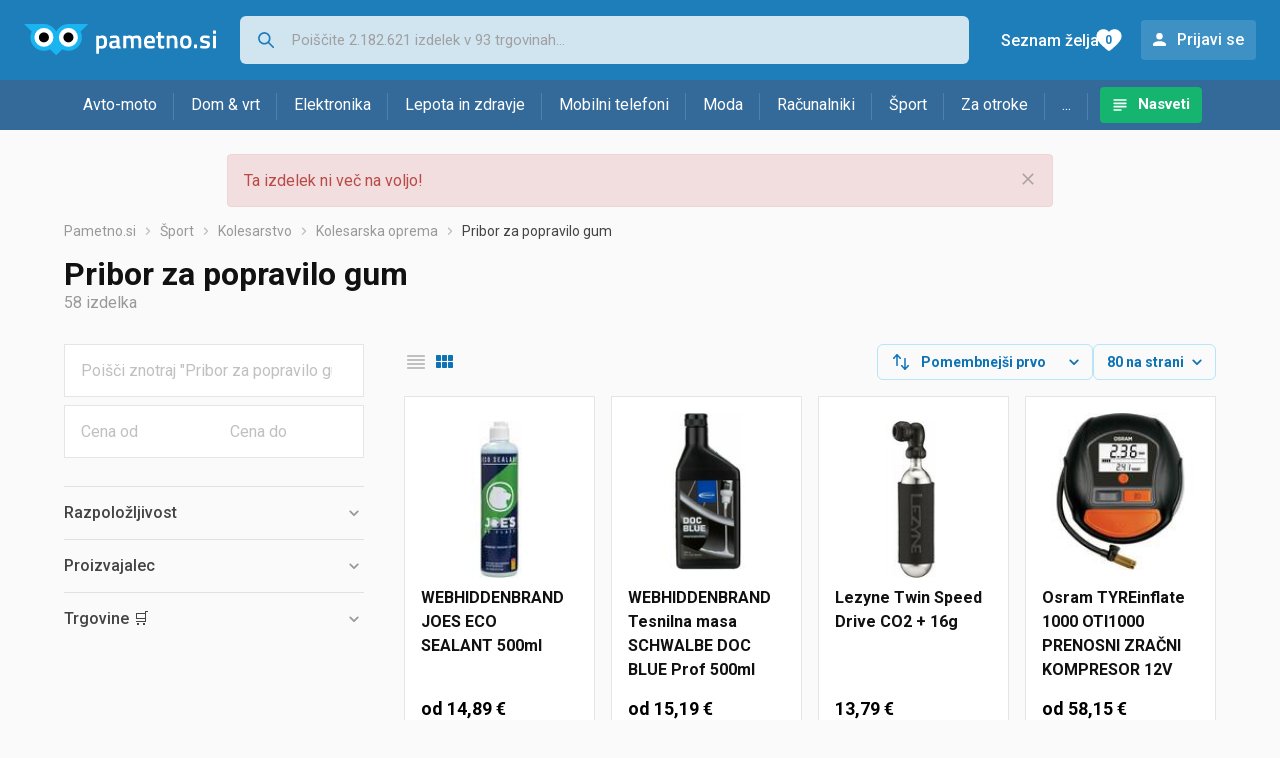

--- FILE ---
content_type: text/html;charset=utf-8
request_url: https://www.pametno.si/pribor-za-popravilo-gum
body_size: 15870
content:

































   
   
   
      
   
   















	
































   
   
   
      
   
   








<!DOCTYPE html>
<html lang="sl">
<head>
    <meta charset="utf-8">

    
    
     
     
    <title>Set za popravilo gum za kolesa</title>
    <meta http-equiv="X-UA-Compatible" content="IE=edge">
    <meta name="viewport" content="width=device-width, initial-scale=1, maximum-scale=1, shrink-to-fit=no, user-scalable=0">
    <meta name="mobile-web-app-capable" content="yes">
    <meta name="apple-mobile-web-app-capable" content="yes">
    <meta name="apple-mobile-web-app-status-bar-style" content="black-translucent">

    
    <meta name="referrer" content="origin-when-cross-origin">

    <meta name="description" content="Pribor za popravilo gum - poglej ponudbo trgovin in primerjaj cene.">

    
    
    
    
    <meta name="apple-itunes-app" content="app-id=1233315899"><meta name="facebook-domain-verification" content="gf0y2zl3es2a2en7r6y80cuqy12xs1" />

    <meta property="og:title" content="Set za popravilo gum za kolesa">
    
        <meta property="og:description" content="Pribor za popravilo gum - poglej ponudbo trgovin in primerjaj cene.">
        
            <meta property="og:image" content="https://www.pametno.si/slike/products/83/33/40703383/thumb150_pribor-za-krpanje-guma-joes-no-flats-eco-sealant-500-ml_b717e693.jpeg">
        
    
    

    
    

    <link rel="icon" href="/static/slike/favicon.ico">
    <link rel="apple-touch-icon" href="/static/slike/logo/apple-touch-icon-graybg.png">
    <link rel="search" href="https://www.pametno.si/static/opensearch/pametno.si-opensearch.xml" title="Iskanje Pametno.si " type="application/opensearchdescription+xml">
    

    

    
































   
   
   
      
   
   















    
    
    
    
    <link rel="stylesheet" type="text/css" media="screen" href="/bundles/css/gzip_2114186635/vendor.css" />


    
    <script type="text/javascript" src="/bundles/js/gzip_631717818/vendor.js" ></script>

    
    

    
    <link rel="stylesheet" type="text/css" media="screen" href="/bundles/css/gzip_N351172145/redesign2020.css" />


    
    <script type="text/javascript" src="/bundles/js/gzip_820960687.sl/redesign2020.js" ></script>


    <script type="text/javascript">
      site.state.ctx = "";
   	  site.state.currentPage = "search";
      site.state.idsToCheck = [40703383,19658017,19657987,33051169,54618463,55967605,29013139,43435135,56771047,54149908,40703329,37784032,38992087,53101081,56769700,19658032,25293322,52549315,56266069,56770582,56263846,55422832,56114050,15036724,55422394,25293457,52152949,54130123,56770603,54771631,53105935,40703368,53104249,19658035,38992084,55409602,55410568,49993939,39002851,55414591,52152937,37180396,55977799,37185283,55398253,55412674,52770607,56772301,56771575,37818133,19657981,53826844,55401538,54641632,56769196,56729206,52556023,52552684];
   	  site.state.productId = "";
   	  site.state.requestedUrl = "pribor-za-popravilo-gum";
      site.state.user.hashedEmail = "";
      site.state.user.gaId = "180437194103";
      site.state.user.loggedIn = false;
      site.state.noOfItemsInAutocomplete = 6;
   	  site.state.webDomainId = 5;
      site.state.urls = {
              chartjs: "/static/redesign2020/vendor/Chart.min.js",
              ballooncss: "/static/redesign2020/vendor/balloon.css",
              leafletjs: "/static/redesign2020/vendor/leaflet/leaflet.js",
              leafletcss: "/static/redesign2020/vendor/leaflet/leaflet.css",
              quagga: "/static/redesign2020/vendor/quagga-0.12.1.min.js",
      };
   	  site.init();
   	  
   </script>
   
    
   
   















   
    
    <link rel="stylesheet" href="https://fonts.googleapis.com/css?family=Roboto:300,400,500,700,900&subset=latin,latin-ext&display=swap" />

	
    
































   
   
   
      
   
   






<script>
dataLayer = [];
function gtag(){dataLayer.push(arguments);}


<!-- GA4 Parametri/varijable -->
dataLayer.push({'kategorija': 'pribor-za-popravilo-gum__4410'});

dataLayer.push({'proizvod': 'pribor-za-popravilo-gum/wtb-tcs-tubeless-tire-sealant-white-946-ml-cena-541302581'});


<!-- GA4 Eventovi -->

dataLayer.push({'event': 'nepostojeci_proizvod_viewed'});
dataLayer.push({'event': 'kategorija_viewed'})
dataLayer.push({'event': 'kategorija_i_proizvod_viewed'})




</script>

<!-- XXX Seekandhit tracking code -->


<!-- Google Tag Manager -->
<script>(function(w,d,s,l,i){w[l]=w[l]||[];w[l].push({'gtm.start':
new Date().getTime(),event:'gtm.js'});var f=d.getElementsByTagName(s)[0],
j=d.createElement(s),dl=l!='dataLayer'?'&l='+l:'';j.async=true;j.src=
'https://www.googletagmanager.com/gtm.js?id='+i+dl;f.parentNode.insertBefore(j,f);
})(window,document,'script','dataLayer','GTM-N8C27GK');</script>
<!-- End Google Tag Manager -->
        
    <script type="application/ld+json">
    {
      "@context" : "https://schema.org",
      "@type" : "WebSite",
      "name" : "Pametno.si",
      "url" : "https://www.pametno.si"
    }
  </script>
  
</head>


<body  >
    <header class="header ">
        <div class="header__first-row">
            <a class="header__logo header__logo--full" href="/" title="Pametno.si - kje se začne pametni nakup "><img src="/static/redesign2020/images/logo-full-5.svg" alt="Pametno.si" width="229" height="40"></a>
            <a class="header__logo header__logo--normal" href="/" title="Pametno.si - kje se začne pametni nakup "><img src="/static/redesign2020/images/logo-simple-5.svg" alt="Pametno.si" width="192" height="32"></a>
            <a class="header__logo header__logo--minimal" href="/" title="Pametno.si - kje se začne pametni nakup "><img src="/static/redesign2020/images/logo-basic.svg" alt="Pametno.si" width="65" height="32"></a>

            <form class="header__search-form" action="/search.php" method="GET">
                
	                
                <input class="header__search-form-input header__search-form-input--search" id="headerSearch" type="search" name="q" autocomplete="off" tabIndex="1" placeholder="Poiščite 2.182.621 izdelek v 93 trgovinah..." value="" >
		        
                
                
                
            </form>
            
            <div class="header__first-row-links">
				
                
	                
	                
	                	
	                	<a class='header__link header__link-articles' href="/clanki">Nasveti</a>
	                	
                	
                
                <a class='header__link header__link-wishlist' href="/wishlist">
                	<span class="header__link-wishlist-label">Seznam želja</span>
                	<span class="header__link-wishlist-counter wishlist-quantity">0</span>
                </a>

                
                    
                    
                        <div data-modal-url="/login" class='header__link header__link-login' data-show-modal>Prijavi se</div>
                    
                
            </div>
            <div class="header__toggle-buttons">
                <div class="header__toggle-search"></div>
                
                <a href="/wishlist" class="header__link header__link-wishlist hidden--desktop hidden--tablet">
                    <span class="header__link-wishlist-counter wishlist-quantity ">0</span>
                </a>
                <div class="header__toggle-menu"></div>
            </div>
        </div>

        <nav class="nav" >
            <div class="nav__links">
                
                
            
            
            	
                
                
                   
                   <a class='nav__link nav__link--articles' href="/clanki">Nasveti</a>
                
                 

            </div>

            
            
                
                
                    <a href="/logout" class='nav__account-login'>Prijavi se</a>
                
            

            <ul class="nav__sections">
                
                
                    <li class="nav__section" data-name="2248">
                        
                        <a class="nav__section-name " href="/avto-moto">Avto-moto</a>
                        
                        
                        
                        <div class="nav__section-dropdown nav__section-dropdown--left">
                            <div class="nav__popular-categories">
                                <div class="nav__popular-categories-title">Priljubljeno</div>
                                
                                
                                    <a class="nav__popular-category" href="/letne-pnevmatike">Letne pnevmatike</a>
                                
                                    <a class="nav__popular-category" href="/zimske-pnevmatike">Zimske pnevmatike</a>
                                
                                    <a class="nav__popular-category" href="/celoletne-pnevmatike">Celoletne pnevmatike</a>
                                
                                    <a class="nav__popular-category" href="/avtomobilske-zarnice">Avtomobilske žarnice</a>
                                
                                    <a class="nav__popular-category" href="/avto-kamere">Avto kamere</a>
                                
                            </div>
                            
                            <div class="nav__loading"><div class="nav__loading__loader"></div></div>
                            
                        </div>
                    </li>
                
                
                    <li class="nav__section" data-name="2251">
                        
                        <a class="nav__section-name " href="/dom-vrt">Dom & vrt</a>
                        
                        
                        
                        <div class="nav__section-dropdown nav__section-dropdown--left">
                            <div class="nav__popular-categories">
                                <div class="nav__popular-categories-title">Priljubljeno</div>
                                
                                
                                    <a class="nav__popular-category" href="/kuhalne-plosce">Kuhalne plošče</a>
                                
                                    <a class="nav__popular-category" href="/grelniki-in-radiatorji">Grelniki in radiatorji</a>
                                
                                    <a class="nav__popular-category" href="/dodatki-za-sesalnike">Dodatki za sesalnike</a>
                                
                                    <a class="nav__popular-category" href="/pralni-stroji">Pralni stroji</a>
                                
                                    <a class="nav__popular-category" href="/cvrtniki">Cvrtniki</a>
                                
                            </div>
                            
                            <div class="nav__loading"><div class="nav__loading__loader"></div></div>
                            
                        </div>
                    </li>
                
                
                    <li class="nav__section" data-name="2254">
                        
                        <a class="nav__section-name " href="/elektronika">Elektronika</a>
                        
                        
                        
                        <div class="nav__section-dropdown nav__section-dropdown--left">
                            <div class="nav__popular-categories">
                                <div class="nav__popular-categories-title">Priljubljeno</div>
                                
                                
                                    <a class="nav__popular-category" href="/prenosni-racunalniki">Prenosni računalniki</a>
                                
                                    <a class="nav__popular-category" href="/mobilni-telefoni">Mobilni telefoni</a>
                                
                                    <a class="nav__popular-category" href="/televizorji">Televizorji</a>
                                
                                    <a class="nav__popular-category" href="/delovni-pomilnik-ram">Delovni pomilnik (RAM)</a>
                                
                                    <a class="nav__popular-category" href="/polnilniki-za-mobilne-telefone">Polnilniki za mobilne telefone</a>
                                
                            </div>
                            
                            <div class="nav__loading"><div class="nav__loading__loader"></div></div>
                            
                        </div>
                    </li>
                
                
                    <li class="nav__section" data-name="2257">
                        
                        <a class="nav__section-name hideSmallDesktop" href="/lepota-in-zdravje">Lepota in zdravje</a>
                        
                        
                        
                        <div class="nav__section-dropdown nav__section-dropdown--left">
                            <div class="nav__popular-categories">
                                <div class="nav__popular-categories-title">Priljubljeno</div>
                                
                                
                                    <a class="nav__popular-category" href="/moski-parfumi">Moški parfumi</a>
                                
                                    <a class="nav__popular-category" href="/aparati-za-masazo">Aparati za masažo</a>
                                
                                    <a class="nav__popular-category" href="/licila-za-obraz">Ličila za obraz</a>
                                
                                    <a class="nav__popular-category" href="/zenski-parfumi">Ženski parfumi</a>
                                
                                    <a class="nav__popular-category" href="/susilniki-las">Sušilniki las</a>
                                
                            </div>
                            
                            <div class="nav__loading"><div class="nav__loading__loader"></div></div>
                            
                        </div>
                    </li>
                
                
                    <li class="nav__section" data-name="2260">
                        
                        <a class="nav__section-name nav__section-name--no-dropdown" href="/mobilni-telefoni">Mobilni telefoni</a>
                        
                        
                        
                        <div class="nav__section-dropdown nav__section-dropdown--center">
                            <div class="nav__popular-categories">
                                <div class="nav__popular-categories-title">Priljubljeno</div>
                                
                                
                                    <a class="nav__popular-category" href="/mobilni-telefoni">Mobilni telefoni</a>
                                
                            </div>
                            
                            <div class="nav__loading"><div class="nav__loading__loader"></div></div>
                            
                        </div>
                    </li>
                
                
                    <li class="nav__section" data-name="2263">
                        
                        <a class="nav__section-name " href="/moda">Moda</a>
                        
                        
                        
                        <div class="nav__section-dropdown nav__section-dropdown--center">
                            <div class="nav__popular-categories">
                                <div class="nav__popular-categories-title">Priljubljeno</div>
                                
                                
                                    <a class="nav__popular-category" href="/ure">Ure</a>
                                
                                    <a class="nav__popular-category" href="/moska-cevlji-lifestyle">Moška čevlji - lifestyle</a>
                                
                                    <a class="nav__popular-category" href="/moske-jakne-in-plasci">Moške jakne in plašči</a>
                                
                                    <a class="nav__popular-category" href="/moske-hlace-in-kavbojke">Moške hlače in kavbojke</a>
                                
                                    <a class="nav__popular-category" href="/socna-ocala">Sočna očala</a>
                                
                            </div>
                            
                            <div class="nav__loading"><div class="nav__loading__loader"></div></div>
                            
                        </div>
                    </li>
                
                
                    <li class="nav__section" data-name="2266">
                        
                        <a class="nav__section-name " href="/racunalniki">Računalniki</a>
                        
                        
                        
                        <div class="nav__section-dropdown nav__section-dropdown--center">
                            <div class="nav__popular-categories">
                                <div class="nav__popular-categories-title">Priljubljeno</div>
                                
                                
                                    <a class="nav__popular-category" href="/prenosni-racunalniki">Prenosni računalniki</a>
                                
                                    <a class="nav__popular-category" href="/delovni-pomilnik-ram">Delovni pomilnik (RAM)</a>
                                
                                    <a class="nav__popular-category" href="/tonerji">Tonerji</a>
                                
                                    <a class="nav__popular-category" href="/video-igre">Video igre</a>
                                
                                    <a class="nav__popular-category" href="/monitorji">Monitorji</a>
                                
                            </div>
                            
                            <div class="nav__loading"><div class="nav__loading__loader"></div></div>
                            
                        </div>
                    </li>
                
                
                    <li class="nav__section" data-name="2269">
                        
                        <a class="nav__section-name " href="/sport">Šport</a>
                        
                        
                        
                        <div class="nav__section-dropdown nav__section-dropdown--right">
                            <div class="nav__popular-categories">
                                <div class="nav__popular-categories-title">Priljubljeno</div>
                                
                                
                                    <a class="nav__popular-category" href="/elektricna-kolesa">Električna kolesa</a>
                                
                                    <a class="nav__popular-category" href="/tekalne-steze">Tekalne steze</a>
                                
                                    <a class="nav__popular-category" href="/zenski-cevlji-za-tek-in-treking">Ženski čevlji za tek in treking</a>
                                
                                    <a class="nav__popular-category" href="/moski-cevlji-za-tek-in-treking">Moški čevlji za tek in treking</a>
                                
                                    <a class="nav__popular-category" href="/kolesa">Kolesa</a>
                                
                            </div>
                            
                            <div class="nav__loading"><div class="nav__loading__loader"></div></div>
                            
                        </div>
                    </li>
                
                
                    <li class="nav__section" data-name="2272">
                        
                        <a class="nav__section-name " href="/za-otroke">Za otroke</a>
                        
                        
                        
                        <div class="nav__section-dropdown nav__section-dropdown--right">
                            <div class="nav__popular-categories">
                                <div class="nav__popular-categories-title">Priljubljeno</div>
                                
                                
                                    <a class="nav__popular-category" href="/otroske-obutve">Otroške obutve</a>
                                
                                    <a class="nav__popular-category" href="/lego-kocke">Lego kocke</a>
                                
                                    <a class="nav__popular-category" href="/plisaste-igrace">Plišaste igrače</a>
                                
                                    <a class="nav__popular-category" href="/igrace-za-dojencke">Igrače za dojenčke</a>
                                
                                    <a class="nav__popular-category" href="/plenice">Plenice</a>
                                
                            </div>
                            
                            <div class="nav__loading"><div class="nav__loading__loader"></div></div>
                            
                        </div>
                    </li>
                
                
                    <li class="nav__section" data-name="2275">
                        
                        <a class="nav__section-name " href="/drugo">...</a>
                        
                        
                        
                        <div class="nav__section-dropdown nav__section-dropdown--right">
                            <div class="nav__popular-categories">
                                <div class="nav__popular-categories-title">Priljubljeno</div>
                                
                                
                                    <a class="nav__popular-category" href="/nekategorizirano">Nekategorizirano</a>
                                
                                    <a class="nav__popular-category" href="/baterije">Baterije</a>
                                
                                    <a class="nav__popular-category" href="/kavo">Kavo</a>
                                
                                    <a class="nav__popular-category" href="/markerji-in-flomastri">Markerji in flomastri</a>
                                
                                    <a class="nav__popular-category" href="/hrana-za-macke">Hrana za mačke</a>
                                
                            </div>
                            
                            <div class="nav__loading"><div class="nav__loading__loader"></div></div>
                            
                        </div>
                    </li>
                
            </ul>
        </nav>

    </header>

    <div class="content-overlay "></div>

    <main class="content  content--search">

        
        
       	


















        

        
        
            
            
                
            
            
































   
   
   
      
   
   









<div class="alert alert--danger">
   Ta izdelek ni več na voljo!
   
      <span class="alert__close"></span>
   
</div>

         





    

    
        
        
        
        
        
            
        
    

    

    





    





    <div id="missingProductDataHolder" data-product-id="54130258" data-product-url="pribor-za-popravilo-gum/wtb-tcs-tubeless-tire-sealant-white-946-ml-cena-541302581" class="hidden"></div>



	<nav>
    <ol class="breadcrumbs breadcrumbs--show-only-chosen breadcrumbs--show-first-parent breadcrumbs--show-last-parent">
        
            <li class="breadcrumbs__item">
                <a class="breadcrumbs__link" href="/" title="Pametno.si">Pametno.si</a>
                
                
            </li>
        
        
            
            	
                
                    
                    
                    
                    <li class="breadcrumbs__item">
                        
                            
                            
                            	
                            		
                            			<a class="breadcrumbs__link" href="/sport">Šport</a>
                            		
                            		
                            	
                                
                            
                        
                    </li>
                
                    
                    
                    
                    <li class="breadcrumbs__item">
                        
                            
                            
                            	
                            		
                            			<a class="breadcrumbs__link" href="/kolesarstvo">Kolesarstvo</a>
                            		
                            		
                            	
                                
                            
                        
                    </li>
                
                    
                    
                    
                    <li class="breadcrumbs__item">
                        
                            
                            
                            	
                            		
                            			<a class="breadcrumbs__link" href="/kolesarska-oprema">Kolesarska oprema</a>
                            		
                            		
                            	
                                
                            
                        
                    </li>
                
                    
                    
                    
                    <li class="breadcrumbs__item">
                        
                            
                                 <span class="breadcrumbs__last-item"> Pribor za popravilo gum </span>
                            
                            
                        
                    </li>
                
            
            
        

        
        
        
        
    </ol>
</nav>

<script type="application/ld+json">
{
  "@context": "https://schema.org",
  "@type": "BreadcrumbList",
  "itemListElement": [{
	"@type": "ListItem", "position": 1, "name": "Pametno.si", "item": "https://www.pametno.si"} ,{ "@type": "ListItem", "position": 2, "name": "Šport", "item": "https://www.pametno.si/sport"} ,{ "@type": "ListItem", "position": 3, "name": "Kolesarstvo", "item": "https://www.pametno.si/kolesarstvo"} ,{ "@type": "ListItem", "position": 4, "name": "Kolesarska oprema", "item": "https://www.pametno.si/kolesarska-oprema"} ,{ "@type": "ListItem", "position": 5, "name": "Pribor za popravilo gum", "item": "https://www.pametno.si/pribor-za-popravilo-gum"}
 ] }
</script>
	
	
		
	    <h1 class="page-title page-title--with-result-number" data-category-name="Pribor za popravilo gum">Pribor za popravilo gum</h1>
	    <div class="page-result-number page-result-number--search">
	        <span class="result-count">58</span> izdelka
	    	
	    </div>
	    
		    <div class="page-description page-description--with-show-more">
				
		    </div>
	    
	





	<div class="container-with-sidebar container-with-sidebar--search">

		<div class="container-with-sidebar__contents">
		   































   
   
   
      
   
   












<form id="search_header__form" name="search_header__form" action="/pribor-za-popravilo-gum" method="get">
    <div class="search-results-header">
	    
	    <input type="hidden" name="tpkp" value="1" />
    
		<div class="search-results-header__filters">
            
        
	        <div class="search-results-header__button search-results-header__button--filter hidden--desktop" data-action="open-filter-sidebar">
	          <img src="/static/redesign2020/images/filter-icon.svg" alt="Filtriraj">
	          <span class="search-results-header__text">Filtriraj</span>
	        </div>
		
	        <!-- c:if test="true"-->
	        
	            <div class="search-results-header__layout-type hidden--tablet hidden--phone">
	                
	                
	                
	
	                
	                
	                    
	                        
	                        
	                        
	                    
	                    
	                
	                <a class="product-list-layout product-list-layout-list " href="/pribor-za-popravilo-gum?&kPostavke.vrstaPregledaKategorije=0&tpkp=2" rel="nofollow"
	                   data-action="layout-type-change" data-log-ga-event data-event-category="UI events" data-event-action="View preferences click" data-event-label="View preferences display - LIST Pribor za popravilo gum"></a>
	                <a class="product-list-layout product-list-layout-grid product-list-layout-grid--active" href="/pribor-za-popravilo-gum?&kPostavke.vrstaPregledaKategorije=2&tpkp=2" rel="nofollow"
	                   data-action="layout-type-change" data-log-ga-event data-event-category="UI events" data-event-action="View preferences click" data-event-label="View preferences display - GRID Pribor za popravilo gum"></a>
	            </div>
	        
		</div>
		
		<div class="search-results-header__user-settings">
	        
			
			<div class="user-settings-dropdown user-settings-dropdown--sort">								
		        <select id="sortTypeSearch" name="kPostavke.sortTypeSearch" data-event-label="View preferences search sort change" data-event-category="UI events" data-event-action="View preferences click" data-trigger="onchange" class="user-settings-dropdown__select">
		            
		                <option value="0">
		                    Pomembnejši prvo
		                </option>
		            
		                <option value="1">
		                    Pomembnejši zadnji
		                </option>
		            
		                <option value="2">
		                    Cenejši najprej
		                </option>
		            
		                <option value="3">
		                    Drago najprej
		                </option>
		            
		                <option value="4">
		                    Z več ponudb najprej
		                </option>
		            
		                <option value="5">
		                    Z manj ponudb najprej
		                </option>
		            
		                <option value="6">
		                    Ime A-Z
		                </option>
		            
		                <option value="7">
		                    Ime Z-A
		                </option>
		            
		        </select>
	        </div>
	        
	        <div class="user-settings-dropdown hidden--tablet hidden--phone">
		        <select id="pregledBrojProizvoda" name="kPostavke.pregledBrojProizvoda" data-event-label="View preferences result count change" data-event-category="UI events" data-event-action="View preferences click" data-trigger="onchange" class="user-settings-dropdown__select">
		            
		                <option value="20">
		                    20 na strani
		                </option>
		            
		                <option value="40">
		                    40 na strani
		                </option>
		            
		                <option value="60">
		                    60 na strani
		                </option>
		            
		                <option value="80" selected="selected">
		                    80 na strani
		                </option>
		            
		                <option value="100">
		                    100 na strani
		                </option>
		            
		                <option value="160">
		                    160 na strani
		                </option>
		            
		                <option value="300">
		                    300 na strani
		                </option>
		            
		        </select>
	        </div>
	        
	        <div class="search-results-header__button search-results-header__button--settings hidden--desktop" data-action="open-settings-sidebar">
	          <img src="/static/redesign2020/images/view-settings-icon.svg" alt="Nastavitve prikaza">
	        </div>
		</div>

    	<div class="search-results-header__active_filters active_filters"></div>
    </div>
</form>

		   































   
   
   
      
   
   













<div class="search-results content__section--no-side-margins product-list--grid-style ">

    
    
    
        
            
            
                
































   
   
   
      
   
   




























<div class="product">

	
		
			
               
               
               <a href="/pribor-za-popravilo-gum/webhiddenbrand-joes-eco-sealant-500ml-cena-407033831" title="WEBHIDDENBRAND JOES ECO SEALANT 500ml"
                    data-log-ga-event data-event-category="UI events" data-event-action="Product image click search" data-event-label="Product image click - 40703383"
                    ><img class="product__image" src="/slike/products/83/33/40703383/thumb150_pribor-za-krpanje-guma-joes-no-flats-eco-sealant-500-ml_b717e693.jpeg" alt="WEBHIDDENBRAND JOES ECO SEALANT 500ml" loading="lazy" width="150" height="150" /></a>
			
            
		
	

	<div class="product__data">
	  	<div class="product__name-and-price">
	  		<h3 class="product__name">
                <a class="product__link product-title" href="/pribor-za-popravilo-gum/webhiddenbrand-joes-eco-sealant-500ml-cena-407033831" data-log-ga-event data-event-category="UI events" data-event-action="Product name click search" data-event-label="Product name click - 40703383">
                 WEBHIDDENBRAND JOES ECO SEALANT 500ml
                 
                 
                 <span></span> 
                </a></h3>
	      	<div class="product__price">
                od 14,89 €
	      	</div>
	    </div>
	    <div class="product__actions">
			<a class="product__action product__action-offer-number" href="/pribor-za-popravilo-gum/webhiddenbrand-joes-eco-sealant-500ml-cena-407033831#ponude"
                data-log-ga-event data-event-category="UI events" data-event-action="Product footer offers click search" data-event-label="Product footer offers click - 40703383"
                >2 

















	
		
		
			
			
				
			
		ponudbe
	
	
</a>

            
            
            
            <div class="product__action product__action-wishlist " data-update-wishlist data-type="product" data-id="40703383">Dodaj na seznam želja</div>
            
			
			
	    </div>
	</div>
</div>

            
            
        
    
        
            
            
                
































   
   
   
      
   
   




























<div class="product">

	
		
			
               
               
               <a href="/pribor-za-popravilo-gum/webhiddenbrand-tesnilna-masa-schwalbe-doc-blue-prof-500ml-cena-196580171" title="WEBHIDDENBRAND Tesnilna masa SCHWALBE DOC BLUE Prof 500ml"
                    data-log-ga-event data-event-category="UI events" data-event-action="Product image click search" data-event-label="Product image click - 19658017"
                    ><img class="product__image" src="/slike/products/17/80/19658017/thumb150_schwalbe-doc-blue-professional-puncture-protection-liquid-500ml_2723250f.jpeg" alt="WEBHIDDENBRAND Tesnilna masa SCHWALBE DOC BLUE Prof 500ml" loading="lazy" width="150" height="150" /></a>
			
            
		
	

	<div class="product__data">
	  	<div class="product__name-and-price">
	  		<h3 class="product__name">
                <a class="product__link product-title" href="/pribor-za-popravilo-gum/webhiddenbrand-tesnilna-masa-schwalbe-doc-blue-prof-500ml-cena-196580171" data-log-ga-event data-event-category="UI events" data-event-action="Product name click search" data-event-label="Product name click - 19658017">
                 WEBHIDDENBRAND Tesnilna masa SCHWALBE DOC BLUE Prof 500ml
                 
                 
                 <span></span> 
                </a></h3>
	      	<div class="product__price">
                od 15,19 €
	      	</div>
	    </div>
	    <div class="product__actions">
			<a class="product__action product__action-offer-number" href="/pribor-za-popravilo-gum/webhiddenbrand-tesnilna-masa-schwalbe-doc-blue-prof-500ml-cena-196580171#ponude"
                data-log-ga-event data-event-category="UI events" data-event-action="Product footer offers click search" data-event-label="Product footer offers click - 19658017"
                >2 

















	
		
		
			
			
				
			
		ponudbe
	
	
</a>

            
            
            
            <div class="product__action product__action-wishlist " data-update-wishlist data-type="product" data-id="19658017">Dodaj na seznam želja</div>
            
			
			
	    </div>
	</div>
</div>

            
            
        
    
        
            
            
                
































   
   
   
      
   
   




























<div class="product">

	
		
			
               
               
               <a href="/pribor-za-popravilo-gum/lezyne-twin-speed-drive-co2-16g-cena-196579871" title="Lezyne Twin Speed Drive CO2 + 16g"
                    data-log-ga-event data-event-category="UI events" data-event-action="Product image click search" data-event-label="Product image click - 19657987"
                    ><img class="product__image" src="/slike/products/87/79/19657987/thumb150_lezyne-twin-speed-drive-co2-black-hi-gloss-16g-cartridge_682c3ddf.jpeg" alt="Lezyne Twin Speed Drive CO2 + 16g" loading="lazy" width="150" height="150" /></a>
			
            
		
	

	<div class="product__data">
	  	<div class="product__name-and-price">
	  		<h3 class="product__name">
                <a class="product__link product-title" href="/pribor-za-popravilo-gum/lezyne-twin-speed-drive-co2-16g-cena-196579871" data-log-ga-event data-event-category="UI events" data-event-action="Product name click search" data-event-label="Product name click - 19657987">
                 Lezyne Twin Speed Drive CO2 + 16g
                 
                 
                 <span></span> 
                </a></h3>
	      	<div class="product__price">
                 13,79 €
	      	</div>
	    </div>
	    <div class="product__actions">
			<a class="product__action product__action-offer-number" href="/pribor-za-popravilo-gum/lezyne-twin-speed-drive-co2-16g-cena-196579871#ponude"
                data-log-ga-event data-event-category="UI events" data-event-action="Product footer offers click search" data-event-label="Product footer offers click - 19657987"
                >1 

















	
		
		
			
			
		ponudba
	
	
</a>

            
            
            
            <div class="product__action product__action-wishlist " data-update-wishlist data-type="product" data-id="19657987">Dodaj na seznam želja</div>
            
			
			
	    </div>
	</div>
</div>

            
            
        
    
        
            
            
                
































   
   
   
      
   
   




























<div class="product">

	
		
			
               
               
               <a href="/pribor-za-popravilo-gum/osram-tyreinflate-1000-oti1000-prenosni-zracni-kompresor-12v-cena-330511691" title="Osram TYREinflate 1000 OTI1000 PRENOSNI ZRAČNI KOMPRESOR 12V"
                    data-log-ga-event data-event-category="UI events" data-event-action="Product image click search" data-event-label="Product image click - 33051169"
                    ><img class="product__image" src="/slike/products/69/11/33051169/thumb150_osram-auto-oti1000-kompresor-digitalni-prikaz-zastita-od-preopterecenja_ff229f00.jpeg" alt="Osram TYREinflate 1000 OTI1000 PRENOSNI ZRAČNI KOMPRESOR 12V" loading="lazy" width="150" height="150" /></a>
			
            
		
	

	<div class="product__data">
	  	<div class="product__name-and-price">
	  		<h3 class="product__name">
                <a class="product__link product-title" href="/pribor-za-popravilo-gum/osram-tyreinflate-1000-oti1000-prenosni-zracni-kompresor-12v-cena-330511691" data-log-ga-event data-event-category="UI events" data-event-action="Product name click search" data-event-label="Product name click - 33051169">
                 Osram TYREinflate 1000 OTI1000 PRENOSNI ZRAČNI KOMPRESOR 12V
                 
                 
                 <span></span> 
                </a></h3>
	      	<div class="product__price">
                od 58,15 €
	      	</div>
	    </div>
	    <div class="product__actions">
			<a class="product__action product__action-offer-number" href="/pribor-za-popravilo-gum/osram-tyreinflate-1000-oti1000-prenosni-zracni-kompresor-12v-cena-330511691#ponude"
                data-log-ga-event data-event-category="UI events" data-event-action="Product footer offers click search" data-event-label="Product footer offers click - 33051169"
                >2 

















	
		
		
			
			
				
			
		ponudbe
	
	
</a>

            
            
            
            <div class="product__action product__action-wishlist " data-update-wishlist data-type="product" data-id="33051169">Dodaj na seznam želja</div>
            
			
			
	    </div>
	</div>
</div>

            
            
        
    
        
            
            
                
































   
   
   
      
   
   




























<div class="product">

	
		
			
               
               
               <a href="/pribor-za-popravilo-gum/komplet-za-lepljenje-lezyne-lever-kit-v-al-skatli-vzvodi-cena-zlata--546184631" title="Komplet za lepljenje Lezyne Lever Kit v Al škatli + vzvodi, zlata ()"
                    data-log-ga-event data-event-category="UI events" data-event-action="Product image click search" data-event-label="Product image click - 54618463"
                    ><img class="product__image" src="/slike/products/63/84/54618463/thumb150_pribor-za-krpanje-guma-lezyne-lever-kit-gold-hi-gloss_7d69bfa0.jpeg" alt="Komplet za lepljenje Lezyne Lever Kit v Al škatli + vzvodi, zlata ()" loading="lazy" width="150" height="150" /></a>
			
            
		
	

	<div class="product__data">
	  	<div class="product__name-and-price">
	  		<h3 class="product__name">
                <a class="product__link product-title" href="/pribor-za-popravilo-gum/komplet-za-lepljenje-lezyne-lever-kit-v-al-skatli-vzvodi-cena-zlata--546184631" data-log-ga-event data-event-category="UI events" data-event-action="Product name click search" data-event-label="Product name click - 54618463">
                 Komplet za lepljenje Lezyne Lever Kit v Al škatli + vzvodi, zlata ()
                 
                 
                 <span></span> 
                </a></h3>
	      	<div class="product__price">
                 9,19 €
	      	</div>
	    </div>
	    <div class="product__actions">
			<a class="product__action product__action-offer-number" href="/pribor-za-popravilo-gum/komplet-za-lepljenje-lezyne-lever-kit-v-al-skatli-vzvodi-cena-zlata--546184631#ponude"
                data-log-ga-event data-event-category="UI events" data-event-action="Product footer offers click search" data-event-label="Product footer offers click - 54618463"
                >1 

















	
		
		
			
			
		ponudba
	
	
</a>

            
            
            
            <div class="product__action product__action-wishlist " data-update-wishlist data-type="product" data-id="54618463">Dodaj na seznam želja</div>
            
			
			
	    </div>
	</div>
</div>

            
            
        
    
        
            
            
                
































   
   
   
      
   
   




























<div class="product">

	
		
			
               
               
               <a href="/pribor-za-popravilo-gum/lezyne-twin-speed-drive-co2-25g-cena-559676051" title="Lezyne Twin Speed Drive CO2 + 25g"
                    data-log-ga-event data-event-category="UI events" data-event-action="Product image click search" data-event-label="Product image click - 55967605"
                    ><img class="product__image" src="/slike/products/05/76/55967605/thumb150_pribor-za-krpanje-guma-lezyne-twin-speed-drive-co2-25g_e2e15602.jpeg" alt="Lezyne Twin Speed Drive CO2 + 25g" loading="lazy" width="150" height="150" /></a>
			
            
		
	

	<div class="product__data">
	  	<div class="product__name-and-price">
	  		<h3 class="product__name">
                <a class="product__link product-title" href="/pribor-za-popravilo-gum/lezyne-twin-speed-drive-co2-25g-cena-559676051" data-log-ga-event data-event-category="UI events" data-event-action="Product name click search" data-event-label="Product name click - 55967605">
                 Lezyne Twin Speed Drive CO2 + 25g
                 
                 
                 <span></span> 
                </a></h3>
	      	<div class="product__price">
                 19,99 €
	      	</div>
	    </div>
	    <div class="product__actions">
			<a class="product__action product__action-offer-number" href="/pribor-za-popravilo-gum/lezyne-twin-speed-drive-co2-25g-cena-559676051#ponude"
                data-log-ga-event data-event-category="UI events" data-event-action="Product footer offers click search" data-event-label="Product footer offers click - 55967605"
                >1 

















	
		
		
			
			
		ponudba
	
	
</a>

            
            
            
            <div class="product__action product__action-wishlist " data-update-wishlist data-type="product" data-id="55967605">Dodaj na seznam želja</div>
            
			
			
	    </div>
	</div>
</div>

            
            
        
    
        
            
            
                
































   
   
   
      
   
   




























<div class="product">

	
		
			
               
               
               <a href="/pribor-za-popravilo-gum/osram-osramov-digitalni-kompresor-tyreinflate-otir2000-cena-290131391" title="Osram Osramov digitalni kompresor TYREinflate OTIR2000"
                    data-log-ga-event data-event-category="UI events" data-event-action="Product image click search" data-event-label="Product image click - 29013139"
                    ><img class="product__image" src="/slike/products/39/31/29013139/thumb150_osram-auto-otir2000-kompresor-83-bar-spremnik-torba-digitalni-prikaz_1d29cf63.jpeg" alt="Osram Osramov digitalni kompresor TYREinflate OTIR2000" loading="lazy" width="150" height="150" /></a>
			
            
		
	

	<div class="product__data">
	  	<div class="product__name-and-price">
	  		<h3 class="product__name">
                <a class="product__link product-title" href="/pribor-za-popravilo-gum/osram-osramov-digitalni-kompresor-tyreinflate-otir2000-cena-290131391" data-log-ga-event data-event-category="UI events" data-event-action="Product name click search" data-event-label="Product name click - 29013139">
                 Osram Osramov digitalni kompresor TYREinflate OTIR2000
                 
                 
                 <span></span> 
                </a></h3>
	      	<div class="product__price">
                od 51,95 €
	      	</div>
	    </div>
	    <div class="product__actions">
			<a class="product__action product__action-offer-number" href="/pribor-za-popravilo-gum/osram-osramov-digitalni-kompresor-tyreinflate-otir2000-cena-290131391#ponude"
                data-log-ga-event data-event-category="UI events" data-event-action="Product footer offers click search" data-event-label="Product footer offers click - 29013139"
                >2 

















	
		
		
			
			
				
			
		ponudbe
	
	
</a>

            
            
            
            <div class="product__action product__action-wishlist " data-update-wishlist data-type="product" data-id="29013139">Dodaj na seznam želja</div>
            
			
			
	    </div>
	</div>
</div>

            
            
        
    
        
            
            
                
































   
   
   
      
   
   




























<div class="product">

	
		
			
               
               
               <a href="/pribor-za-popravilo-gum/osram-osramov-digitalni-kompresor-tyreinflate-otir4000-cena-434351351" title="Osram Osramov digitalni kompresor TYREinflate OTIR4000"
                    data-log-ga-event data-event-category="UI events" data-event-action="Product image click search" data-event-label="Product image click - 43435135"
                    ><img class="product__image" src="/slike/products/35/51/43435135/thumb150_osram-otir4000-kompresor-tyreinflate-4000-83-bar-spremnik-torba_41cba6eb.jpeg" alt="Osram Osramov digitalni kompresor TYREinflate OTIR4000" loading="lazy" width="150" height="150" /></a>
			
            
		
	

	<div class="product__data">
	  	<div class="product__name-and-price">
	  		<h3 class="product__name">
                <a class="product__link product-title" href="/pribor-za-popravilo-gum/osram-osramov-digitalni-kompresor-tyreinflate-otir4000-cena-434351351" data-log-ga-event data-event-category="UI events" data-event-action="Product name click search" data-event-label="Product name click - 43435135">
                 Osram Osramov digitalni kompresor TYREinflate OTIR4000
                 
                 
                 <span></span> 
                </a></h3>
	      	<div class="product__price">
                 72,80 €
	      	</div>
	    </div>
	    <div class="product__actions">
			<a class="product__action product__action-offer-number" href="/pribor-za-popravilo-gum/osram-osramov-digitalni-kompresor-tyreinflate-otir4000-cena-434351351#ponude"
                data-log-ga-event data-event-category="UI events" data-event-action="Product footer offers click search" data-event-label="Product footer offers click - 43435135"
                >1 

















	
		
		
			
			
		ponudba
	
	
</a>

            
            
            
            <div class="product__action product__action-wishlist " data-update-wishlist data-type="product" data-id="43435135">Dodaj na seznam želja</div>
            
			
			
	    </div>
	</div>
</div>

            
            
        
    
        
            
            
                
































   
   
   
      
   
   




























<div class="product">

	
		
			
               
               
               <a href="/pribor-za-popravilo-gum/park-tool-pt-gp-2c-set-samolepilnih-oblizev-za-zracnice-cena-na-kartonu-6-kosov--567710471" title="Park Tool PT-GP-2C set samolepilnih obližev za zračnice, na kartonu, 6 kosov ()"
                    data-log-ga-event data-event-category="UI events" data-event-action="Product image click search" data-event-label="Product image click - 56771047"
                    ><img class="product__image" src="/slike/products/47/10/56771047/thumb150_pribor-za-krpanje-guma-park-tool-pre-glued-super-patch-kit_2baf5b63.jpeg" alt="Park Tool PT-GP-2C set samolepilnih obližev za zračnice, na kartonu, 6 kosov ()" loading="lazy" width="150" height="150" /></a>
			
            
		
	

	<div class="product__data">
	  	<div class="product__name-and-price">
	  		<h3 class="product__name">
                <a class="product__link product-title" href="/pribor-za-popravilo-gum/park-tool-pt-gp-2c-set-samolepilnih-oblizev-za-zracnice-cena-na-kartonu-6-kosov--567710471" data-log-ga-event data-event-category="UI events" data-event-action="Product name click search" data-event-label="Product name click - 56771047">
                 Park Tool PT-GP-2C set samolepilnih obližev za zračnice, na kartonu, 6 kosov ()
                 
                 
                 <span></span> 
                </a></h3>
	      	<div class="product__price">
                 2,69 €
	      	</div>
	    </div>
	    <div class="product__actions">
			<a class="product__action product__action-offer-number" href="/pribor-za-popravilo-gum/park-tool-pt-gp-2c-set-samolepilnih-oblizev-za-zracnice-cena-na-kartonu-6-kosov--567710471#ponude"
                data-log-ga-event data-event-category="UI events" data-event-action="Product footer offers click search" data-event-label="Product footer offers click - 56771047"
                >1 

















	
		
		
			
			
		ponudba
	
	
</a>

            
            
            
            <div class="product__action product__action-wishlist " data-update-wishlist data-type="product" data-id="56771047">Dodaj na seznam želja</div>
            
			
			
	    </div>
	</div>
</div>

            
            
        
    
        
            
            
                
































   
   
   
      
   
   




























<div class="product">

	
		
			
               
               
               <a href="/pribor-za-popravilo-gum/lezyne-tool-insert-kit-large-cena-541499081" title="Lezyne Tool Insert Kit Large"
                    data-log-ga-event data-event-category="UI events" data-event-action="Product image click search" data-event-label="Product image click - 54149908"
                    ><img class="product__image" src="/slike/products/08/99/54149908/thumb150_nekategorizirano-lezyne-tool-insert-kit-large_9906780e.jpeg" alt="Lezyne Tool Insert Kit Large" loading="lazy" width="150" height="150" /></a>
			
            
		
	

	<div class="product__data">
	  	<div class="product__name-and-price">
	  		<h3 class="product__name">
                <a class="product__link product-title" href="/pribor-za-popravilo-gum/lezyne-tool-insert-kit-large-cena-541499081" data-log-ga-event data-event-category="UI events" data-event-action="Product name click search" data-event-label="Product name click - 54149908">
                 Lezyne Tool Insert Kit Large
                 
                 
                 <span></span> 
                </a></h3>
	      	<div class="product__price">
                 26,99 €
	      	</div>
	    </div>
	    <div class="product__actions">
			<a class="product__action product__action-offer-number" href="/pribor-za-popravilo-gum/lezyne-tool-insert-kit-large-cena-541499081#ponude"
                data-log-ga-event data-event-category="UI events" data-event-action="Product footer offers click search" data-event-label="Product footer offers click - 54149908"
                >1 

















	
		
		
			
			
		ponudba
	
	
</a>

            
            
            
            <div class="product__action product__action-wishlist " data-update-wishlist data-type="product" data-id="54149908">Dodaj na seznam želja</div>
            
			
			
	    </div>
	</div>
</div>

            
            
        
    
        
            
            
                
































   
   
   
      
   
   




























<div class="product">

	
		
			
               
               
               <a href="/pribor-za-popravilo-gum/webhiddenbrand-tesnilna-masa-joes-super-sealant-125ml-cena-407033291" title="WEBHIDDENBRAND Tesnilna masa JOES SUPER SEALANT 125ml"
                    data-log-ga-event data-event-category="UI events" data-event-action="Product image click search" data-event-label="Product image click - 40703329"
                    ><img class="product__image" src="/slike/products/29/33/40703329/thumb150_pribor-za-krpanje-guma-joes-no-flats-super-sealant-125-ml_8bcca827.jpeg" alt="WEBHIDDENBRAND Tesnilna masa JOES SUPER SEALANT 125ml" loading="lazy" width="150" height="150" /></a>
			
            
		
	

	<div class="product__data">
	  	<div class="product__name-and-price">
	  		<h3 class="product__name">
                <a class="product__link product-title" href="/pribor-za-popravilo-gum/webhiddenbrand-tesnilna-masa-joes-super-sealant-125ml-cena-407033291" data-log-ga-event data-event-category="UI events" data-event-action="Product name click search" data-event-label="Product name click - 40703329">
                 WEBHIDDENBRAND Tesnilna masa JOES SUPER SEALANT 125ml
                 
                 
                 <span></span> 
                </a></h3>
	      	<div class="product__price">
                od 7,99 €
	      	</div>
	    </div>
	    <div class="product__actions">
			<a class="product__action product__action-offer-number" href="/pribor-za-popravilo-gum/webhiddenbrand-tesnilna-masa-joes-super-sealant-125ml-cena-407033291#ponude"
                data-log-ga-event data-event-category="UI events" data-event-action="Product footer offers click search" data-event-label="Product footer offers click - 40703329"
                >2 

















	
		
		
			
			
				
			
		ponudbe
	
	
</a>

            
            
            
            <div class="product__action product__action-wishlist " data-update-wishlist data-type="product" data-id="40703329">Dodaj na seznam želja</div>
            
			
			
	    </div>
	</div>
</div>

            
            
        
    
        
            
            
                
































   
   
   
      
   
   




























<div class="product">

	
		
			
               
               
               <a href="/pribor-za-popravilo-gum/webhiddenbrand-topeak-shuttle-lever-11-cena-377840321" title="WEBHIDDENBRAND TOPEAK Shuttle Lever 1.1"
                    data-log-ga-event data-event-category="UI events" data-event-action="Product image click search" data-event-label="Product image click - 37784032"
                    ><img class="product__image" src="/slike/products/32/40/37784032/thumb150_topeak-shuttle-lever-11_83b8d15b.jpeg" alt="WEBHIDDENBRAND TOPEAK Shuttle Lever 1.1" loading="lazy" width="150" height="150" /></a>
			
            
		
	

	<div class="product__data">
	  	<div class="product__name-and-price">
	  		<h3 class="product__name">
                <a class="product__link product-title" href="/pribor-za-popravilo-gum/webhiddenbrand-topeak-shuttle-lever-11-cena-377840321" data-log-ga-event data-event-category="UI events" data-event-action="Product name click search" data-event-label="Product name click - 37784032">
                 WEBHIDDENBRAND TOPEAK Shuttle Lever 1.1
                 
                 
                 <span></span> 
                </a></h3>
	      	<div class="product__price">
                od 6,90 €
	      	</div>
	    </div>
	    <div class="product__actions">
			<a class="product__action product__action-offer-number" href="/pribor-za-popravilo-gum/webhiddenbrand-topeak-shuttle-lever-11-cena-377840321#ponude"
                data-log-ga-event data-event-category="UI events" data-event-action="Product footer offers click search" data-event-label="Product footer offers click - 37784032"
                >2 

















	
		
		
			
			
				
			
		ponudbe
	
	
</a>

            
            
            
            <div class="product__action product__action-wishlist " data-update-wishlist data-type="product" data-id="37784032">Dodaj na seznam želja</div>
            
			
			
	    </div>
	</div>
</div>

            
            
        
    
        
            
            
                
































   
   
   
      
   
   




























<div class="product">

	
		
			
               
               
               <a href="/pribor-za-popravilo-gum/bbb-btl-81-easylift-rocice-za-montazo-cena-3-kosi-neon-rumene-barve--389920871" title="BBB BTL-81 EasyLift ročice za montažo, 3 kosi, neon rumene barve ()"
                    data-log-ga-event data-event-category="UI events" data-event-action="Product image click search" data-event-label="Product image click - 38992087"
                    ><img class="product__image" src="/slike/products/87/20/38992087/thumb150_bbb-easylift-neon-yellow_97ffce42.jpeg" alt="BBB BTL-81 EasyLift ročice za montažo, 3 kosi, neon rumene barve ()" loading="lazy" width="150" height="150" /></a>
			
            
		
	

	<div class="product__data">
	  	<div class="product__name-and-price">
	  		<h3 class="product__name">
                <a class="product__link product-title" href="/pribor-za-popravilo-gum/bbb-btl-81-easylift-rocice-za-montazo-cena-3-kosi-neon-rumene-barve--389920871" data-log-ga-event data-event-category="UI events" data-event-action="Product name click search" data-event-label="Product name click - 38992087">
                 BBB BTL-81 EasyLift ročice za montažo, 3 kosi, neon rumene barve ()
                 
                 
                 <span></span> 
                </a></h3>
	      	<div class="product__price">
                 3,99 €
	      	</div>
	    </div>
	    <div class="product__actions">
			<a class="product__action product__action-offer-number" href="/pribor-za-popravilo-gum/bbb-btl-81-easylift-rocice-za-montazo-cena-3-kosi-neon-rumene-barve--389920871#ponude"
                data-log-ga-event data-event-category="UI events" data-event-action="Product footer offers click search" data-event-label="Product footer offers click - 38992087"
                >1 

















	
		
		
			
			
		ponudba
	
	
</a>

            
            
            
            <div class="product__action product__action-wishlist " data-update-wishlist data-type="product" data-id="38992087">Dodaj na seznam želja</div>
            
			
			
	    </div>
	</div>
</div>

            
            
        
    
        
            
            
                
































   
   
   
      
   
   




























<div class="product">

	
		
			
               
               
               <a href="/pribor-za-popravilo-gum/joes-road-leader-sealant-tesnilo-za-brezzracnice-60-ml-cena-531010811" title="Joe&amp;#39;s Road Leader Sealant tesnilo za brezzračnice (60 ml)"
                    data-log-ga-event data-event-category="UI events" data-event-action="Product image click search" data-event-label="Product image click - 53101081"
                    ><img class="product__image" src="/slike/products/81/10/53101081/thumb150_pribor-za-krpanje-guma-joes-no-flats-road-leader-sealant-60-ml_c3d5695c.jpeg" alt="Joe&amp;#39;s Road Leader Sealant tesnilo za brezzračnice (60 ml)" loading="lazy" width="150" height="150" /></a>
			
            
		
	

	<div class="product__data">
	  	<div class="product__name-and-price">
	  		<h3 class="product__name">
                <a class="product__link product-title" href="/pribor-za-popravilo-gum/joes-road-leader-sealant-tesnilo-za-brezzracnice-60-ml-cena-531010811" data-log-ga-event data-event-category="UI events" data-event-action="Product name click search" data-event-label="Product name click - 53101081">
                 Joe&#39;s Road Leader Sealant tesnilo za brezzračnice (60 ml)
                 
                 
                 <span></span> 
                </a></h3>
	      	<div class="product__price">
                 7,89 €
	      	</div>
	    </div>
	    <div class="product__actions">
			<a class="product__action product__action-offer-number" href="/pribor-za-popravilo-gum/joes-road-leader-sealant-tesnilo-za-brezzracnice-60-ml-cena-531010811#ponude"
                data-log-ga-event data-event-category="UI events" data-event-action="Product footer offers click search" data-event-label="Product footer offers click - 53101081"
                >1 

















	
		
		
			
			
		ponudba
	
	
</a>

            
            
            
            <div class="product__action product__action-wishlist " data-update-wishlist data-type="product" data-id="53101081">Dodaj na seznam želja</div>
            
			
			
	    </div>
	</div>
</div>

            
            
        
    
        
            
            
                
































   
   
   
      
   
   




























<div class="product">

	
		
			
               
               
               <a href="/pribor-za-popravilo-gum/set-samolepilnih-oblizev-lezyne-smart-kit-cena-567697001" title="Set samolepilnih obližev Lezyne SMART KIT"
                    data-log-ga-event data-event-category="UI events" data-event-action="Product image click search" data-event-label="Product image click - 56769700"
                    ><img class="product__image" src="/slike/products/00/97/56769700/thumb150_pribor-za-krpanje-guma-lezyne-smart-kit_e1fa81f7.jpeg" alt="Set samolepilnih obližev Lezyne SMART KIT" loading="lazy" width="150" height="150" /></a>
			
            
		
	

	<div class="product__data">
	  	<div class="product__name-and-price">
	  		<h3 class="product__name">
                <a class="product__link product-title" href="/pribor-za-popravilo-gum/set-samolepilnih-oblizev-lezyne-smart-kit-cena-567697001" data-log-ga-event data-event-category="UI events" data-event-action="Product name click search" data-event-label="Product name click - 56769700">
                 Set samolepilnih obližev Lezyne SMART KIT
                 
                 
                 <span></span> 
                </a></h3>
	      	<div class="product__price">
                 2,99 €
	      	</div>
	    </div>
	    <div class="product__actions">
			<a class="product__action product__action-offer-number" href="/pribor-za-popravilo-gum/set-samolepilnih-oblizev-lezyne-smart-kit-cena-567697001#ponude"
                data-log-ga-event data-event-category="UI events" data-event-action="Product footer offers click search" data-event-label="Product footer offers click - 56769700"
                >1 

















	
		
		
			
			
		ponudba
	
	
</a>

            
            
            
            <div class="product__action product__action-wishlist " data-update-wishlist data-type="product" data-id="56769700">Dodaj na seznam želja</div>
            
			
			
	    </div>
	</div>
</div>

            
            
        
    
        
            
            
                
































   
   
   
      
   
   




























<div class="product">

	
		
			
               
               
               <a href="/pribor-za-popravilo-gum/lezyne-tubeless-co2-blaster-cena-196580321" title="Lezyne Tubeless CO2 Blaster"
                    data-log-ga-event data-event-category="UI events" data-event-action="Product image click search" data-event-label="Product image click - 19658032"
                    ><img class="product__image" src="/slike/products/32/80/19658032/thumb150_lezyne-tubeless-co2-blaster-black_bb5f78a.jpeg" alt="Lezyne Tubeless CO2 Blaster" loading="lazy" width="150" height="150" /></a>
			
            
		
	

	<div class="product__data">
	  	<div class="product__name-and-price">
	  		<h3 class="product__name">
                <a class="product__link product-title" href="/pribor-za-popravilo-gum/lezyne-tubeless-co2-blaster-cena-196580321" data-log-ga-event data-event-category="UI events" data-event-action="Product name click search" data-event-label="Product name click - 19658032">
                 Lezyne Tubeless CO2 Blaster
                 
                 
                 <span></span> 
                </a></h3>
	      	<div class="product__price">
                 34,99 €
	      	</div>
	    </div>
	    <div class="product__actions">
			<a class="product__action product__action-offer-number" href="/pribor-za-popravilo-gum/lezyne-tubeless-co2-blaster-cena-196580321#ponude"
                data-log-ga-event data-event-category="UI events" data-event-action="Product footer offers click search" data-event-label="Product footer offers click - 19658032"
                >1 

















	
		
		
			
			
		ponudba
	
	
</a>

            
            
            
            <div class="product__action product__action-wishlist " data-update-wishlist data-type="product" data-id="19658032">Dodaj na seznam želja</div>
            
			
			
	    </div>
	</div>
</div>

            
            
        
    
        
            
            
                
































   
   
   
      
   
   




























<div class="product">

	
		
			
               
               
               <a href="/pribor-za-popravilo-gum/osram-set-za-popravilo-pnevmatik-tyreseal-kit-otsk4-cena-252933221" title="Osram SET ZA POPRAVILO PNEVMATIK TYREseal KIT OTSK4"
                    data-log-ga-event data-event-category="UI events" data-event-action="Product image click search" data-event-label="Product image click - 25293322"
                    ><img class="product__image" src="/slike/products/22/33/25293322/thumb150_osram-set-za-popravilo-pnevmatik-tyreseal-kit-otsk4_dfb9c9b.jpeg" alt="Osram SET ZA POPRAVILO PNEVMATIK TYREseal KIT OTSK4" loading="lazy" width="150" height="150" /></a>
			
            
		
	

	<div class="product__data">
	  	<div class="product__name-and-price">
	  		<h3 class="product__name">
                <a class="product__link product-title" href="/pribor-za-popravilo-gum/osram-set-za-popravilo-pnevmatik-tyreseal-kit-otsk4-cena-252933221" data-log-ga-event data-event-category="UI events" data-event-action="Product name click search" data-event-label="Product name click - 25293322">
                 Osram SET ZA POPRAVILO PNEVMATIK TYREseal KIT OTSK4
                 
                 
                 <span></span> 
                </a></h3>
	      	<div class="product__price">
                od 52,95 €
	      	</div>
	    </div>
	    <div class="product__actions">
			<a class="product__action product__action-offer-number" href="/pribor-za-popravilo-gum/osram-set-za-popravilo-pnevmatik-tyreseal-kit-otsk4-cena-252933221#ponude"
                data-log-ga-event data-event-category="UI events" data-event-action="Product footer offers click search" data-event-label="Product footer offers click - 25293322"
                >2 

















	
		
		
			
			
				
			
		ponudbe
	
	
</a>

            
            
            
            <div class="product__action product__action-wishlist " data-update-wishlist data-type="product" data-id="25293322">Dodaj na seznam želja</div>
            
			
			
	    </div>
	</div>
</div>

            
            
        
    
        
            
            
                
































   
   
   
      
   
   




























<div class="product">

	
		
			
               
               
               <a href="/pribor-za-popravilo-gum/crpalka-za-jeklenko-co2-lezyne-twin-speed-drive-cena-crna-525493151" title="Črpalka za jeklenko CO2 Lezyne Twin Speed Drive, črna"
                    data-log-ga-event data-event-category="UI events" data-event-action="Product image click search" data-event-label="Product image click - 52549315"
                    ><img class="product__image" src="/slike/products/15/93/52549315/thumb150_pribor-za-krpanje-guma-lezyne-twin-speed-drive-co2_973e9eaa.jpeg" alt="Črpalka za jeklenko CO2 Lezyne Twin Speed Drive, črna" loading="lazy" width="150" height="150" /></a>
			
            
		
	

	<div class="product__data">
	  	<div class="product__name-and-price">
	  		<h3 class="product__name">
                <a class="product__link product-title" href="/pribor-za-popravilo-gum/crpalka-za-jeklenko-co2-lezyne-twin-speed-drive-cena-crna-525493151" data-log-ga-event data-event-category="UI events" data-event-action="Product name click search" data-event-label="Product name click - 52549315">
                 Črpalka za jeklenko CO2 Lezyne Twin Speed Drive, črna
                 
                 
                 <span></span> 
                </a></h3>
	      	<div class="product__price">
                 15,79 €
	      	</div>
	    </div>
	    <div class="product__actions">
			<a class="product__action product__action-offer-number" href="/pribor-za-popravilo-gum/crpalka-za-jeklenko-co2-lezyne-twin-speed-drive-cena-crna-525493151#ponude"
                data-log-ga-event data-event-category="UI events" data-event-action="Product footer offers click search" data-event-label="Product footer offers click - 52549315"
                >1 

















	
		
		
			
			
		ponudba
	
	
</a>

            
            
            
            <div class="product__action product__action-wishlist " data-update-wishlist data-type="product" data-id="52549315">Dodaj na seznam želja</div>
            
			
			
	    </div>
	</div>
</div>

            
            
        
    
        
            
            
                
































   
   
   
      
   
   




























<div class="product">

	
		
			
               
               
               <a href="/pribor-za-popravilo-gum/park-tool-tire-lever-set-cena-562660691" title="Park Tool Tire Lever Set"
                    data-log-ga-event data-event-category="UI events" data-event-action="Product image click search" data-event-label="Product image click - 56266069"
                    ><img class="product__image" src="/slike/products/69/60/56266069/thumb150_pribor-za-krpanje-guma-park-tool-tire-lever-set_bdc933e5.jpeg" alt="Park Tool Tire Lever Set" loading="lazy" width="150" height="150" /></a>
			
            
		
	

	<div class="product__data">
	  	<div class="product__name-and-price">
	  		<h3 class="product__name">
                <a class="product__link product-title" href="/pribor-za-popravilo-gum/park-tool-tire-lever-set-cena-562660691" data-log-ga-event data-event-category="UI events" data-event-action="Product name click search" data-event-label="Product name click - 56266069">
                 Park Tool Tire Lever Set
                 
                 
                 <span></span> 
                </a></h3>
	      	<div class="product__price">
                 1,59 €
	      	</div>
	    </div>
	    <div class="product__actions">
			<a class="product__action product__action-offer-number" href="/pribor-za-popravilo-gum/park-tool-tire-lever-set-cena-562660691#ponude"
                data-log-ga-event data-event-category="UI events" data-event-action="Product footer offers click search" data-event-label="Product footer offers click - 56266069"
                >1 

















	
		
		
			
			
		ponudba
	
	
</a>

            
            
            
            <div class="product__action product__action-wishlist " data-update-wishlist data-type="product" data-id="56266069">Dodaj na seznam želja</div>
            
			
			
	    </div>
	</div>
</div>

            
            
        
    
        
            
            
                
































   
   
   
      
   
   




























<div class="product">

	
		
			
               
               
               <a href="/pribor-za-popravilo-gum/park-tool-pt-gp-2-komplet-samolepilnih-nasitkov-za-zracnico-cena-6-kosov--567705821" title="Park Tool PT-GP-2 komplet samolepilnih našitkov za zračnico, 6 kosov ()"
                    data-log-ga-event data-event-category="UI events" data-event-action="Product image click search" data-event-label="Product image click - 56770582"
                    ><img class="product__image" src="/slike/products/82/05/56770582/thumb150_pribor-za-krpanje-guma-park-tool-super-patch_9c51e17b.jpeg" alt="Park Tool PT-GP-2 komplet samolepilnih našitkov za zračnico, 6 kosov ()" loading="lazy" width="150" height="150" /></a>
			
            
		
	

	<div class="product__data">
	  	<div class="product__name-and-price">
	  		<h3 class="product__name">
                <a class="product__link product-title" href="/pribor-za-popravilo-gum/park-tool-pt-gp-2-komplet-samolepilnih-nasitkov-za-zracnico-cena-6-kosov--567705821" data-log-ga-event data-event-category="UI events" data-event-action="Product name click search" data-event-label="Product name click - 56770582">
                 Park Tool PT-GP-2 komplet samolepilnih našitkov za zračnico, 6 kosov ()
                 
                 
                 <span></span> 
                </a></h3>
	      	<div class="product__price">
                 3,59 €
	      	</div>
	    </div>
	    <div class="product__actions">
			<a class="product__action product__action-offer-number" href="/pribor-za-popravilo-gum/park-tool-pt-gp-2-komplet-samolepilnih-nasitkov-za-zracnico-cena-6-kosov--567705821#ponude"
                data-log-ga-event data-event-category="UI events" data-event-action="Product footer offers click search" data-event-label="Product footer offers click - 56770582"
                >1 

















	
		
		
			
			
		ponudba
	
	
</a>

            
            
            
            <div class="product__action product__action-wishlist " data-update-wishlist data-type="product" data-id="56770582">Dodaj na seznam želja</div>
            
			
			
	    </div>
	</div>
</div>

            
            
        
    
        
            
            
                
































   
   
   
      
   
   




























<div class="product">

	
		
			
               
               
               <a href="/pribor-za-popravilo-gum/peatys-holeshot-sealant-cena-120-ml-562638461" title="Peaty&amp;#39;s Holeshot sealant, 120 ml"
                    data-log-ga-event data-event-category="UI events" data-event-action="Product image click search" data-event-label="Product image click - 56263846"
                    ><img class="product__image" src="/slike/products/46/38/56263846/thumb150_pribor-za-krpanje-guma-peatys-holeshot-tubeless-sealant-120-ml_cfc657ec.jpeg" alt="Peaty&amp;#39;s Holeshot sealant, 120 ml" loading="lazy" width="150" height="150" /></a>
			
            
		
	

	<div class="product__data">
	  	<div class="product__name-and-price">
	  		<h3 class="product__name">
                <a class="product__link product-title" href="/pribor-za-popravilo-gum/peatys-holeshot-sealant-cena-120-ml-562638461" data-log-ga-event data-event-category="UI events" data-event-action="Product name click search" data-event-label="Product name click - 56263846">
                 Peaty&#39;s Holeshot sealant, 120 ml
                 
                 
                 <span></span> 
                </a></h3>
	      	<div class="product__price">
                 9,99 €
	      	</div>
	    </div>
	    <div class="product__actions">
			<a class="product__action product__action-offer-number" href="/pribor-za-popravilo-gum/peatys-holeshot-sealant-cena-120-ml-562638461#ponude"
                data-log-ga-event data-event-category="UI events" data-event-action="Product footer offers click search" data-event-label="Product footer offers click - 56263846"
                >1 

















	
		
		
			
			
		ponudba
	
	
</a>

            
            
            
            <div class="product__action product__action-wishlist " data-update-wishlist data-type="product" data-id="56263846">Dodaj na seznam želja</div>
            
			
			
	    </div>
	</div>
</div>

            
            
        
    
        
            
            
                
































   
   
   
      
   
   




























<div class="product">

	
		
			
               
               
               <a href="/pribor-za-popravilo-gum/joes-no-flats-podium-sealant-tesnilo-za-brezzracnice-cena-125-ml-554228321" title="Joe&amp;#39;s No Flats Podium Sealant tesnilo za brezzračnice, 125 ml"
                    data-log-ga-event data-event-category="UI events" data-event-action="Product image click search" data-event-label="Product image click - 55422832"
                    ><img class="product__image" src="/slike/products/32/28/55422832/thumb150_pribor-za-krpanje-guma-joes-no-flats-podium-sealant-125-ml_abd37d98.jpeg" alt="Joe&amp;#39;s No Flats Podium Sealant tesnilo za brezzračnice, 125 ml" loading="lazy" width="150" height="150" /></a>
			
            
		
	

	<div class="product__data">
	  	<div class="product__name-and-price">
	  		<h3 class="product__name">
                <a class="product__link product-title" href="/pribor-za-popravilo-gum/joes-no-flats-podium-sealant-tesnilo-za-brezzracnice-cena-125-ml-554228321" data-log-ga-event data-event-category="UI events" data-event-action="Product name click search" data-event-label="Product name click - 55422832">
                 Joe&#39;s No Flats Podium Sealant tesnilo za brezzračnice, 125 ml
                 
                 
                 <span></span> 
                </a></h3>
	      	<div class="product__price">
                 14,89 €
	      	</div>
	    </div>
	    <div class="product__actions">
			<a class="product__action product__action-offer-number" href="/pribor-za-popravilo-gum/joes-no-flats-podium-sealant-tesnilo-za-brezzracnice-cena-125-ml-554228321#ponude"
                data-log-ga-event data-event-category="UI events" data-event-action="Product footer offers click search" data-event-label="Product footer offers click - 55422832"
                >1 

















	
		
		
			
			
		ponudba
	
	
</a>

            
            
            
            <div class="product__action product__action-wishlist " data-update-wishlist data-type="product" data-id="55422832">Dodaj na seznam želja</div>
            
			
			
	    </div>
	</div>
</div>

            
            
        
    
        
            
            
                
































   
   
   
      
   
   




























<div class="product">

	
		
			
               
               
               <a href="/pribor-za-popravilo-gum/park-tool-hydraulic-brake-bleed-kit-cena-561140501" title="Park Tool Hydraulic Brake Bleed Kit"
                    data-log-ga-event data-event-category="UI events" data-event-action="Product image click search" data-event-label="Product image click - 56114050"
                    ><img class="product__image" src="/slike/products/50/40/56114050/thumb150_pribor-za-krpanje-guma-park-tool-hydraulic-brake-bleed-kit_79ef3478.jpeg" alt="Park Tool Hydraulic Brake Bleed Kit" loading="lazy" width="150" height="150" /></a>
			
            
		
	

	<div class="product__data">
	  	<div class="product__name-and-price">
	  		<h3 class="product__name">
                <a class="product__link product-title" href="/pribor-za-popravilo-gum/park-tool-hydraulic-brake-bleed-kit-cena-561140501" data-log-ga-event data-event-category="UI events" data-event-action="Product name click search" data-event-label="Product name click - 56114050">
                 Park Tool Hydraulic Brake Bleed Kit
                 
                 
                 <span></span> 
                </a></h3>
	      	<div class="product__price">
                 174,00 €
	      	</div>
	    </div>
	    <div class="product__actions">
			<a class="product__action product__action-offer-number" href="/pribor-za-popravilo-gum/park-tool-hydraulic-brake-bleed-kit-cena-561140501#ponude"
                data-log-ga-event data-event-category="UI events" data-event-action="Product footer offers click search" data-event-label="Product footer offers click - 56114050"
                >1 

















	
		
		
			
			
		ponudba
	
	
</a>

            
            
            
            <div class="product__action product__action-wishlist " data-update-wishlist data-type="product" data-id="56114050">Dodaj na seznam želja</div>
            
			
			
	    </div>
	</div>
</div>

            
            
        
    
        
            
            
                
































   
   
   
      
   
   




























<div class="product">

	
		
			
               
               
               <a href="/pribor-za-popravilo-gum/barbieri-sos-kolesarska-torbica-cena-150367241" title="Barbieri SOS kolesarska torbica"
                    data-log-ga-event data-event-category="UI events" data-event-action="Product image click search" data-event-label="Product image click - 15036724"
                    ><img class="product__image" src="/slike/products/24/67/15036724/thumb150_barbieri-sos-biciklisticka-torbica_e3fca53c.jpeg" alt="Barbieri SOS kolesarska torbica" loading="lazy" width="150" height="150" /></a>
			
            
		
	

	<div class="product__data">
	  	<div class="product__name-and-price">
	  		<h3 class="product__name">
                <a class="product__link product-title" href="/pribor-za-popravilo-gum/barbieri-sos-kolesarska-torbica-cena-150367241" data-log-ga-event data-event-category="UI events" data-event-action="Product name click search" data-event-label="Product name click - 15036724">
                 Barbieri SOS kolesarska torbica
                 
                 
                 <span></span> 
                </a></h3>
	      	<div class="product__price">
                 22,50 €
	      	</div>
	    </div>
	    <div class="product__actions">
			<a class="product__action product__action-offer-number" href="/pribor-za-popravilo-gum/barbieri-sos-kolesarska-torbica-cena-150367241#ponude"
                data-log-ga-event data-event-category="UI events" data-event-action="Product footer offers click search" data-event-label="Product footer offers click - 15036724"
                >1 

















	
		
		
			
			
		ponudba
	
	
</a>

            
            
            
            <div class="product__action product__action-wishlist " data-update-wishlist data-type="product" data-id="15036724">Dodaj na seznam želja</div>
            
			
			
	    </div>
	</div>
</div>

            
            
        
    
        
            
            
                
































   
   
   
      
   
   




























<div class="product">

	
		
			
               
               
               <a href="/pribor-za-popravilo-gum/lezyne-trigger-speed-drive-co2-cena-554223941" title="Lezyne Trigger Speed Drive CO2"
                    data-log-ga-event data-event-category="UI events" data-event-action="Product image click search" data-event-label="Product image click - 55422394"
                    ><img class="product__image" src="/slike/products/94/23/55422394/thumb150_pribor-za-krpanje-guma-lezyne-trigger-speed-drive-co2_89356133.jpeg" alt="Lezyne Trigger Speed Drive CO2" loading="lazy" width="150" height="150" /></a>
			
            
		
	

	<div class="product__data">
	  	<div class="product__name-and-price">
	  		<h3 class="product__name">
                <a class="product__link product-title" href="/pribor-za-popravilo-gum/lezyne-trigger-speed-drive-co2-cena-554223941" data-log-ga-event data-event-category="UI events" data-event-action="Product name click search" data-event-label="Product name click - 55422394">
                 Lezyne Trigger Speed Drive CO2
                 
                 
                 <span></span> 
                </a></h3>
	      	<div class="product__price">
                 13,89 €
	      	</div>
	    </div>
	    <div class="product__actions">
			<a class="product__action product__action-offer-number" href="/pribor-za-popravilo-gum/lezyne-trigger-speed-drive-co2-cena-554223941#ponude"
                data-log-ga-event data-event-category="UI events" data-event-action="Product footer offers click search" data-event-label="Product footer offers click - 55422394"
                >1 

















	
		
		
			
			
		ponudba
	
	
</a>

            
            
            
            <div class="product__action product__action-wishlist " data-update-wishlist data-type="product" data-id="55422394">Dodaj na seznam želja</div>
            
			
			
	    </div>
	</div>
</div>

            
            
        
    
        
            
            
                
































   
   
   
      
   
   




























<div class="product">

	
		
			
               
               
               <a href="/pribor-za-popravilo-gum/osram-tesnilo-za-pnevmatike-tyreseal-450-otsb450-cena-252934571" title="Osram TESNILO ZA PNEVMATIKE TYREseal 450 OTSB450"
                    data-log-ga-event data-event-category="UI events" data-event-action="Product image click search" data-event-label="Product image click - 25293457"
                    ><img class="product__image" src="/slike/products/57/34/25293457/thumb150_osram-tesnilo-za-pnevmatike-tyreseal-450-otsb450_32e51483.jpeg" alt="Osram TESNILO ZA PNEVMATIKE TYREseal 450 OTSB450" loading="lazy" width="150" height="150" /></a>
			
            
		
	

	<div class="product__data">
	  	<div class="product__name-and-price">
	  		<h3 class="product__name">
                <a class="product__link product-title" href="/pribor-za-popravilo-gum/osram-tesnilo-za-pnevmatike-tyreseal-450-otsb450-cena-252934571" data-log-ga-event data-event-category="UI events" data-event-action="Product name click search" data-event-label="Product name click - 25293457">
                 Osram TESNILO ZA PNEVMATIKE TYREseal 450 OTSB450
                 
                 
                 <span></span> 
                </a></h3>
	      	<div class="product__price">
                 26,90 €
	      	</div>
	    </div>
	    <div class="product__actions">
			<a class="product__action product__action-offer-number" href="/pribor-za-popravilo-gum/osram-tesnilo-za-pnevmatike-tyreseal-450-otsb450-cena-252934571#ponude"
                data-log-ga-event data-event-category="UI events" data-event-action="Product footer offers click search" data-event-label="Product footer offers click - 25293457"
                >1 

















	
		
		
			
			
		ponudba
	
	
</a>

            
            
            
            <div class="product__action product__action-wishlist " data-update-wishlist data-type="product" data-id="25293457">Dodaj na seznam želja</div>
            
			
			
	    </div>
	</div>
</div>

            
            
        
    
        
            
            
                
































   
   
   
      
   
   




























<div class="product">

	
		
			
               
               
               <a href="/pribor-za-popravilo-gum/muc-off-tesnilna-tekocina-no-puncture-cena-140-ml-521529491" title="MUC-OFF tesnilna tekočina No puncture, 140 ml"
                    data-log-ga-event data-event-category="UI events" data-event-action="Product image click search" data-event-label="Product image click - 52152949"
                    ><img class="product__image" src="/slike/products/49/29/52152949/thumb150_pribor-za-krpanje-guma-muc-off-no-puncture-hassle-tubeless-sealant-140-ml_df8d0a5f.jpeg" alt="MUC-OFF tesnilna tekočina No puncture, 140 ml" loading="lazy" width="150" height="150" /></a>
			
            
		
	

	<div class="product__data">
	  	<div class="product__name-and-price">
	  		<h3 class="product__name">
                <a class="product__link product-title" href="/pribor-za-popravilo-gum/muc-off-tesnilna-tekocina-no-puncture-cena-140-ml-521529491" data-log-ga-event data-event-category="UI events" data-event-action="Product name click search" data-event-label="Product name click - 52152949">
                 MUC-OFF tesnilna tekočina No puncture, 140 ml
                 
                 
                 <span></span> 
                </a></h3>
	      	<div class="product__price">
                od 8,19 €
	      	</div>
	    </div>
	    <div class="product__actions">
			<a class="product__action product__action-offer-number" href="/pribor-za-popravilo-gum/muc-off-tesnilna-tekocina-no-puncture-cena-140-ml-521529491#ponude"
                data-log-ga-event data-event-category="UI events" data-event-action="Product footer offers click search" data-event-label="Product footer offers click - 52152949"
                >2 

















	
		
		
			
			
				
			
		ponudbe
	
	
</a>

            
            
            
            <div class="product__action product__action-wishlist " data-update-wishlist data-type="product" data-id="52152949">Dodaj na seznam želja</div>
            
			
			
	    </div>
	</div>
</div>

            
            
        
    
        
            
            
                
































   
   
   
      
   
   




























<div class="product">

	
		
			
               
               
               <a href="/pribor-za-popravilo-gum/joes-no-flats-super-sealant-1000-ml-cena-541301231" title="Joe&#039;s No Flats Super Sealant 1000 ml"
                    data-log-ga-event data-event-category="UI events" data-event-action="Product image click search" data-event-label="Product image click - 54130123"
                    ><img class="product__image" src="/slike/products/23/01/54130123/thumb150_nekategorizirano-joes-no-flats-super-sealant-1000-ml_dea3a0b.jpeg" alt="Joe&#039;s No Flats Super Sealant 1000 ml" loading="lazy" width="150" height="150" /></a>
			
            
		
	

	<div class="product__data">
	  	<div class="product__name-and-price">
	  		<h3 class="product__name">
                <a class="product__link product-title" href="/pribor-za-popravilo-gum/joes-no-flats-super-sealant-1000-ml-cena-541301231" data-log-ga-event data-event-category="UI events" data-event-action="Product name click search" data-event-label="Product name click - 54130123">
                 Joe's No Flats Super Sealant 1000 ml
                 
                 
                 <span></span> 
                </a></h3>
	      	<div class="product__price">
                 25,99 €
	      	</div>
	    </div>
	    <div class="product__actions">
			<a class="product__action product__action-offer-number" href="/pribor-za-popravilo-gum/joes-no-flats-super-sealant-1000-ml-cena-541301231#ponude"
                data-log-ga-event data-event-category="UI events" data-event-action="Product footer offers click search" data-event-label="Product footer offers click - 54130123"
                >1 

















	
		
		
			
			
		ponudba
	
	
</a>

            
            
            
            <div class="product__action product__action-wishlist " data-update-wishlist data-type="product" data-id="54130123">Dodaj na seznam želja</div>
            
			
			
	    </div>
	</div>
</div>

            
            
        
    
        
            
            
                
































   
   
   
      
   
   




























<div class="product">

	
		
			
               
               
               <a href="/pribor-za-popravilo-gum/schwalbe-samolepilni-oblizi-za-tpu-cevi-cena-6-kos-567706031" title="Schwalbe samolepilni obliži za TPU cevi, 6 kos."
                    data-log-ga-event data-event-category="UI events" data-event-action="Product image click search" data-event-label="Product image click - 56770603"
                    ><img class="product__image" src="/slike/products/03/06/56770603/thumb150_pribor-za-krpanje-guma-schwalbe-glueless-patches-6_58aa0bad.jpeg" alt="Schwalbe samolepilni obliži za TPU cevi, 6 kos." loading="lazy" width="150" height="150" /></a>
			
            
		
	

	<div class="product__data">
	  	<div class="product__name-and-price">
	  		<h3 class="product__name">
                <a class="product__link product-title" href="/pribor-za-popravilo-gum/schwalbe-samolepilni-oblizi-za-tpu-cevi-cena-6-kos-567706031" data-log-ga-event data-event-category="UI events" data-event-action="Product name click search" data-event-label="Product name click - 56770603">
                 Schwalbe samolepilni obliži za TPU cevi, 6 kos.
                 
                 
                 <span></span> 
                </a></h3>
	      	<div class="product__price">
                 2,90 €
	      	</div>
	    </div>
	    <div class="product__actions">
			<a class="product__action product__action-offer-number" href="/pribor-za-popravilo-gum/schwalbe-samolepilni-oblizi-za-tpu-cevi-cena-6-kos-567706031#ponude"
                data-log-ga-event data-event-category="UI events" data-event-action="Product footer offers click search" data-event-label="Product footer offers click - 56770603"
                >1 

















	
		
		
			
			
		ponudba
	
	
</a>

            
            
            
            <div class="product__action product__action-wishlist " data-update-wishlist data-type="product" data-id="56770603">Dodaj na seznam želja</div>
            
			
			
	    </div>
	</div>
</div>

            
            
        
    
        
            
            
                
































   
   
   
      
   
   




























<div class="product">

	
		
			
               
               
               <a href="/pribor-za-popravilo-gum/lezyne-nadomestni-pokrovcek-za-mini-crpalke-pre-pumpy-lezyne-cena-547716311" title="Lezyne nadomestni pokrovček za mini črpalke (pre pumpy Lezyne)"
                    data-log-ga-event data-event-category="UI events" data-event-action="Product image click search" data-event-label="Product image click - 54771631"
                    ><img class="product__image" src="/slike/products/31/16/54771631/thumb150_pribor-za-krpanje-guma-lezyne-mini-pump-end-caps_159cc5ef.jpeg" alt="Lezyne nadomestni pokrovček za mini črpalke (pre pumpy Lezyne)" loading="lazy" width="150" height="150" /></a>
			
            
		
	

	<div class="product__data">
	  	<div class="product__name-and-price">
	  		<h3 class="product__name">
                <a class="product__link product-title" href="/pribor-za-popravilo-gum/lezyne-nadomestni-pokrovcek-za-mini-crpalke-pre-pumpy-lezyne-cena-547716311" data-log-ga-event data-event-category="UI events" data-event-action="Product name click search" data-event-label="Product name click - 54771631">
                 Lezyne nadomestni pokrovček za mini črpalke (pre pumpy Lezyne)
                 
                 
                 <span></span> 
                </a></h3>
	      	<div class="product__price">
                 1,79 €
	      	</div>
	    </div>
	    <div class="product__actions">
			<a class="product__action product__action-offer-number" href="/pribor-za-popravilo-gum/lezyne-nadomestni-pokrovcek-za-mini-crpalke-pre-pumpy-lezyne-cena-547716311#ponude"
                data-log-ga-event data-event-category="UI events" data-event-action="Product footer offers click search" data-event-label="Product footer offers click - 54771631"
                >1 

















	
		
		
			
			
		ponudba
	
	
</a>

            
            
            
            <div class="product__action product__action-wishlist " data-update-wishlist data-type="product" data-id="54771631">Dodaj na seznam želja</div>
            
			
			
	    </div>
	</div>
</div>

            
            
        
    
        
            
            
                
































   
   
   
      
   
   




























<div class="product">

	
		
			
               
               
               <a href="/pribor-za-popravilo-gum/lezyne-trigger-speed-drive-co2-16g-cena-531059351" title="Lezyne Trigger Speed Drive CO2 + 16g"
                    data-log-ga-event data-event-category="UI events" data-event-action="Product image click search" data-event-label="Product image click - 53105935"
                    ><img class="product__image" src="/slike/products/35/59/53105935/thumb150_pribor-za-krpanje-guma-lezyne-trigger-speed-drive-co2-16g_c73ccc08.jpeg" alt="Lezyne Trigger Speed Drive CO2 + 16g" loading="lazy" width="150" height="150" /></a>
			
            
		
	

	<div class="product__data">
	  	<div class="product__name-and-price">
	  		<h3 class="product__name">
                <a class="product__link product-title" href="/pribor-za-popravilo-gum/lezyne-trigger-speed-drive-co2-16g-cena-531059351" data-log-ga-event data-event-category="UI events" data-event-action="Product name click search" data-event-label="Product name click - 53105935">
                 Lezyne Trigger Speed Drive CO2 + 16g
                 
                 
                 <span></span> 
                </a></h3>
	      	<div class="product__price">
                 19,49 €
	      	</div>
	    </div>
	    <div class="product__actions">
			<a class="product__action product__action-offer-number" href="/pribor-za-popravilo-gum/lezyne-trigger-speed-drive-co2-16g-cena-531059351#ponude"
                data-log-ga-event data-event-category="UI events" data-event-action="Product footer offers click search" data-event-label="Product footer offers click - 53105935"
                >1 

















	
		
		
			
			
		ponudba
	
	
</a>

            
            
            
            <div class="product__action product__action-wishlist " data-update-wishlist data-type="product" data-id="53105935">Dodaj na seznam želja</div>
            
			
			
	    </div>
	</div>
</div>

            
            
        
    
        
            
            
                
































   
   
   
      
   
   




























<div class="product">

	
		
			
               
               
               <a href="/pribor-za-popravilo-gum/webhiddenbrand-tesnilna-masa-joes-eco-sealant-125ml-cena-407033681" title="WEBHIDDENBRAND Tesnilna masa JOES ECO SEALANT 125ml"
                    data-log-ga-event data-event-category="UI events" data-event-action="Product image click search" data-event-label="Product image click - 40703368"
                    ><img class="product__image" src="/slike/products/68/33/40703368/thumb150_pribor-za-krpanje-guma-joes-no-flats-eco-sealant-125-ml_45ce6ec1.jpeg" alt="WEBHIDDENBRAND Tesnilna masa JOES ECO SEALANT 125ml" loading="lazy" width="150" height="150" /></a>
			
            
		
	

	<div class="product__data">
	  	<div class="product__name-and-price">
	  		<h3 class="product__name">
                <a class="product__link product-title" href="/pribor-za-popravilo-gum/webhiddenbrand-tesnilna-masa-joes-eco-sealant-125ml-cena-407033681" data-log-ga-event data-event-category="UI events" data-event-action="Product name click search" data-event-label="Product name click - 40703368">
                 WEBHIDDENBRAND Tesnilna masa JOES ECO SEALANT 125ml
                 
                 
                 <span></span> 
                </a></h3>
	      	<div class="product__price">
                 10,89 €
	      	</div>
	    </div>
	    <div class="product__actions">
			<a class="product__action product__action-offer-number" href="/pribor-za-popravilo-gum/webhiddenbrand-tesnilna-masa-joes-eco-sealant-125ml-cena-407033681#ponude"
                data-log-ga-event data-event-category="UI events" data-event-action="Product footer offers click search" data-event-label="Product footer offers click - 40703368"
                >1 

















	
		
		
			
			
		ponudba
	
	
</a>

            
            
            
            <div class="product__action product__action-wishlist " data-update-wishlist data-type="product" data-id="40703368">Dodaj na seznam želja</div>
            
			
			
	    </div>
	</div>
</div>

            
            
        
    
        
            
            
                
































   
   
   
      
   
   




























<div class="product">

	
		
			
               
               
               <a href="/pribor-za-popravilo-gum/wtb-tcs-tesnilo-za-brezzracnice-cena-473-ml-531042491" title="WTB TCS tesnilo za brezzračnice, 473 ml"
                    data-log-ga-event data-event-category="UI events" data-event-action="Product image click search" data-event-label="Product image click - 53104249"
                    ><img class="product__image" src="/slike/products/49/42/53104249/thumb150_pribor-za-krpanje-guma-wtb-tcs-tubeless-tire-sealant-white-473-ml_56b57ff3.jpeg" alt="WTB TCS tesnilo za brezzračnice, 473 ml" loading="lazy" width="150" height="150" /></a>
			
            
		
	

	<div class="product__data">
	  	<div class="product__name-and-price">
	  		<h3 class="product__name">
                <a class="product__link product-title" href="/pribor-za-popravilo-gum/wtb-tcs-tesnilo-za-brezzracnice-cena-473-ml-531042491" data-log-ga-event data-event-category="UI events" data-event-action="Product name click search" data-event-label="Product name click - 53104249">
                 WTB TCS tesnilo za brezzračnice, 473 ml
                 
                 
                 <span></span> 
                </a></h3>
	      	<div class="product__price">
                 12,79 €
	      	</div>
	    </div>
	    <div class="product__actions">
			<a class="product__action product__action-offer-number" href="/pribor-za-popravilo-gum/wtb-tcs-tesnilo-za-brezzracnice-cena-473-ml-531042491#ponude"
                data-log-ga-event data-event-category="UI events" data-event-action="Product footer offers click search" data-event-label="Product footer offers click - 53104249"
                >1 

















	
		
		
			
			
		ponudba
	
	
</a>

            
            
            
            <div class="product__action product__action-wishlist " data-update-wishlist data-type="product" data-id="53104249">Dodaj na seznam želja</div>
            
			
			
	    </div>
	</div>
</div>

            
            
        
    
        
            
            
                
































   
   
   
      
   
   




























<div class="product">

	
		
			
               
               
               <a href="/pribor-za-popravilo-gum/lezyne-tubeless-kit-cena-196580351" title="Lezyne Tubeless Kit"
                    data-log-ga-event data-event-category="UI events" data-event-action="Product image click search" data-event-label="Product image click - 19658035"
                    ><img class="product__image" src="/slike/products/35/80/19658035/thumb150_lezyne-tubeless-kit-black_e925a3d6.jpeg" alt="Lezyne Tubeless Kit" loading="lazy" width="150" height="150" /></a>
			
            
		
	

	<div class="product__data">
	  	<div class="product__name-and-price">
	  		<h3 class="product__name">
                <a class="product__link product-title" href="/pribor-za-popravilo-gum/lezyne-tubeless-kit-cena-196580351" data-log-ga-event data-event-category="UI events" data-event-action="Product name click search" data-event-label="Product name click - 19658035">
                 Lezyne Tubeless Kit
                 
                 
                 <span></span> 
                </a></h3>
	      	<div class="product__price">
                 15,59 €
	      	</div>
	    </div>
	    <div class="product__actions">
			<a class="product__action product__action-offer-number" href="/pribor-za-popravilo-gum/lezyne-tubeless-kit-cena-196580351#ponude"
                data-log-ga-event data-event-category="UI events" data-event-action="Product footer offers click search" data-event-label="Product footer offers click - 19658035"
                >1 

















	
		
		
			
			
		ponudba
	
	
</a>

            
            
            
            <div class="product__action product__action-wishlist " data-update-wishlist data-type="product" data-id="19658035">Dodaj na seznam želja</div>
            
			
			
	    </div>
	</div>
</div>

            
            
        
    
        
            
            
                
































   
   
   
      
   
   




























<div class="product">

	
		
			
               
               
               <a href="/pribor-za-popravilo-gum/webhiddenbrand-lepljenje-bbb-btl-80-samolepilni-komplet-leakfix-cena-389920841" title="WEBHIDDENBRAND Lepljenje BBB BTL-80 Samolepilni komplet LeakFix"
                    data-log-ga-event data-event-category="UI events" data-event-action="Product image click search" data-event-label="Product image click - 38992084"
                    ><img class="product__image" src="/slike/products/84/20/38992084/thumb150_bbb-leakfix_589a3ba3.jpeg" alt="WEBHIDDENBRAND Lepljenje BBB BTL-80 Samolepilni komplet LeakFix" loading="lazy" width="150" height="150" /></a>
			
            
		
	

	<div class="product__data">
	  	<div class="product__name-and-price">
	  		<h3 class="product__name">
                <a class="product__link product-title" href="/pribor-za-popravilo-gum/webhiddenbrand-lepljenje-bbb-btl-80-samolepilni-komplet-leakfix-cena-389920841" data-log-ga-event data-event-category="UI events" data-event-action="Product name click search" data-event-label="Product name click - 38992084">
                 WEBHIDDENBRAND Lepljenje BBB BTL-80 Samolepilni komplet LeakFix
                 
                 
                 <span></span> 
                </a></h3>
	      	<div class="product__price">
                 4,70 €
	      	</div>
	    </div>
	    <div class="product__actions">
			<a class="product__action product__action-offer-number" href="/pribor-za-popravilo-gum/webhiddenbrand-lepljenje-bbb-btl-80-samolepilni-komplet-leakfix-cena-389920841#ponude"
                data-log-ga-event data-event-category="UI events" data-event-action="Product footer offers click search" data-event-label="Product footer offers click - 38992084"
                >1 

















	
		
		
			
			
		ponudba
	
	
</a>

            
            
            
            <div class="product__action product__action-wishlist " data-update-wishlist data-type="product" data-id="38992084">Dodaj na seznam želja</div>
            
			
			
	    </div>
	</div>
</div>

            
            
        
    
        
            
            
                
































   
   
   
      
   
   




























<div class="product">

	
		
			
               
               
               <a href="/pribor-za-popravilo-gum/set-za-lepljenje-lezyne-metal-kit-cena-moder--554096021" title="Set za lepljenje Lezyne Metal Kit, moder ()"
                    data-log-ga-event data-event-category="UI events" data-event-action="Product image click search" data-event-label="Product image click - 55409602"
                    ><img class="product__image" src="/slike/products/02/96/55409602/thumb150_pribor-za-krpanje-guma-lezyne-metal-kit-blue-hi-gloss_5d0036db.jpeg" alt="Set za lepljenje Lezyne Metal Kit, moder ()" loading="lazy" width="150" height="150" /></a>
			
            
		
	

	<div class="product__data">
	  	<div class="product__name-and-price">
	  		<h3 class="product__name">
                <a class="product__link product-title" href="/pribor-za-popravilo-gum/set-za-lepljenje-lezyne-metal-kit-cena-moder--554096021" data-log-ga-event data-event-category="UI events" data-event-action="Product name click search" data-event-label="Product name click - 55409602">
                 Set za lepljenje Lezyne Metal Kit, moder ()
                 
                 
                 <span></span> 
                </a></h3>
	      	<div class="product__price">
                 6,49 €
	      	</div>
	    </div>
	    <div class="product__actions">
			<a class="product__action product__action-offer-number" href="/pribor-za-popravilo-gum/set-za-lepljenje-lezyne-metal-kit-cena-moder--554096021#ponude"
                data-log-ga-event data-event-category="UI events" data-event-action="Product footer offers click search" data-event-label="Product footer offers click - 55409602"
                >1 

















	
		
		
			
			
		ponudba
	
	
</a>

            
            
            
            <div class="product__action product__action-wishlist " data-update-wishlist data-type="product" data-id="55409602">Dodaj na seznam želja</div>
            
			
			
	    </div>
	</div>
</div>

            
            
        
    
        
            
            
                
































   
   
   
      
   
   




























<div class="product">

	
		
			
               
               
               <a href="/pribor-za-popravilo-gum/set-za-lepljenje-lezyne-metal-kit-cena-rdec--554105681" title="Set za lepljenje Lezyne Metal Kit, rdeč ()"
                    data-log-ga-event data-event-category="UI events" data-event-action="Product image click search" data-event-label="Product image click - 55410568"
                    ><img class="product__image" src="/slike/products/68/05/55410568/thumb150_pribor-za-krpanje-guma-lezyne-metal-kit-red-hi-gloss_8b97ef4a.jpeg" alt="Set za lepljenje Lezyne Metal Kit, rdeč ()" loading="lazy" width="150" height="150" /></a>
			
            
		
	

	<div class="product__data">
	  	<div class="product__name-and-price">
	  		<h3 class="product__name">
                <a class="product__link product-title" href="/pribor-za-popravilo-gum/set-za-lepljenje-lezyne-metal-kit-cena-rdec--554105681" data-log-ga-event data-event-category="UI events" data-event-action="Product name click search" data-event-label="Product name click - 55410568">
                 Set za lepljenje Lezyne Metal Kit, rdeč ()
                 
                 
                 <span></span> 
                </a></h3>
	      	<div class="product__price">
                 3,99 €
	      	</div>
	    </div>
	    <div class="product__actions">
			<a class="product__action product__action-offer-number" href="/pribor-za-popravilo-gum/set-za-lepljenje-lezyne-metal-kit-cena-rdec--554105681#ponude"
                data-log-ga-event data-event-category="UI events" data-event-action="Product footer offers click search" data-event-label="Product footer offers click - 55410568"
                >1 

















	
		
		
			
			
		ponudba
	
	
</a>

            
            
            
            <div class="product__action product__action-wishlist " data-update-wishlist data-type="product" data-id="55410568">Dodaj na seznam želja</div>
            
			
			
	    </div>
	</div>
</div>

            
            
        
    
        
            
            
                
































   
   
   
      
   
   




























<div class="product">

	
		
			
               
               
               <a href="/pribor-za-popravilo-gum/osram-osramov-digitalni-kompresor-tyreinflate-otir6000-cena-499939391" title="Osram Osramov digitalni kompresor TYREinflate OTIR6000"
                    data-log-ga-event data-event-category="UI events" data-event-action="Product image click search" data-event-label="Product image click - 49993939"
                    ><img class="product__image" src="/slike/products/39/39/49993939/thumb150_nekategorizirano-osram-otir6000-kompresor-tyreinflate-6000-55-bar-automatsko-iskljuc_86cb17b1.jpeg" alt="Osram Osramov digitalni kompresor TYREinflate OTIR6000" loading="lazy" width="150" height="150" /></a>
			
            
		
	

	<div class="product__data">
	  	<div class="product__name-and-price">
	  		<h3 class="product__name">
                <a class="product__link product-title" href="/pribor-za-popravilo-gum/osram-osramov-digitalni-kompresor-tyreinflate-otir6000-cena-499939391" data-log-ga-event data-event-category="UI events" data-event-action="Product name click search" data-event-label="Product name click - 49993939">
                 Osram Osramov digitalni kompresor TYREinflate OTIR6000
                 
                 
                 <span></span> 
                </a></h3>
	      	<div class="product__price">
                 98,80 €
	      	</div>
	    </div>
	    <div class="product__actions">
			<a class="product__action product__action-offer-number" href="/pribor-za-popravilo-gum/osram-osramov-digitalni-kompresor-tyreinflate-otir6000-cena-499939391#ponude"
                data-log-ga-event data-event-category="UI events" data-event-action="Product footer offers click search" data-event-label="Product footer offers click - 49993939"
                >1 

















	
		
		
			
			
		ponudba
	
	
</a>

            
            
            
            <div class="product__action product__action-wishlist " data-update-wishlist data-type="product" data-id="49993939">Dodaj na seznam želja</div>
            
			
			
	    </div>
	</div>
</div>

            
            
        
    
        
            
            
                
































   
   
   
      
   
   




























<div class="product">

	
		
			
               
               
               <a href="/pribor-za-popravilo-gum/lezyne-lever-kit-set-za-lepljenje-v-al-skatli-vzvodi-cena-crn--390028511" title="Lezyne Lever Kit set za lepljenje v Al škatli + vzvodi, črn ()"
                    data-log-ga-event data-event-category="UI events" data-event-action="Product image click search" data-event-label="Product image click - 39002851"
                    ><img class="product__image" src="/slike/products/51/28/39002851/thumb150_lezyne-lever-kit-black_f00da6e7.jpeg" alt="Lezyne Lever Kit set za lepljenje v Al škatli + vzvodi, črn ()" loading="lazy" width="150" height="150" /></a>
			
            
		
	

	<div class="product__data">
	  	<div class="product__name-and-price">
	  		<h3 class="product__name">
                <a class="product__link product-title" href="/pribor-za-popravilo-gum/lezyne-lever-kit-set-za-lepljenje-v-al-skatli-vzvodi-cena-crn--390028511" data-log-ga-event data-event-category="UI events" data-event-action="Product name click search" data-event-label="Product name click - 39002851">
                 Lezyne Lever Kit set za lepljenje v Al škatli + vzvodi, črn ()
                 
                 
                 <span></span> 
                </a></h3>
	      	<div class="product__price">
                 3,79 €
	      	</div>
	    </div>
	    <div class="product__actions">
			<a class="product__action product__action-offer-number" href="/pribor-za-popravilo-gum/lezyne-lever-kit-set-za-lepljenje-v-al-skatli-vzvodi-cena-crn--390028511#ponude"
                data-log-ga-event data-event-category="UI events" data-event-action="Product footer offers click search" data-event-label="Product footer offers click - 39002851"
                >1 

















	
		
		
			
			
		ponudba
	
	
</a>

            
            
            
            <div class="product__action product__action-wishlist " data-update-wishlist data-type="product" data-id="39002851">Dodaj na seznam želja</div>
            
			
			
	    </div>
	</div>
</div>

            
            
        
    
        
            
            
                
































   
   
   
      
   
   




























<div class="product">

	
		
			
               
               
               <a href="/pribor-za-popravilo-gum/joes-elite-racers-sealant-tesnilo-za-brezzracnice-cena-125-ml-554145911" title="Joe&amp;#39;s Elite Racers Sealant tesnilo za brezzračnice, 125 ml"
                    data-log-ga-event data-event-category="UI events" data-event-action="Product image click search" data-event-label="Product image click - 55414591"
                    ><img class="product__image" src="/slike/products/91/45/55414591/thumb150_pribor-za-krpanje-guma-joes-no-flats-elite-racers-sealant-125-ml_3eb35167.jpeg" alt="Joe&amp;#39;s Elite Racers Sealant tesnilo za brezzračnice, 125 ml" loading="lazy" width="150" height="150" /></a>
			
            
		
	

	<div class="product__data">
	  	<div class="product__name-and-price">
	  		<h3 class="product__name">
                <a class="product__link product-title" href="/pribor-za-popravilo-gum/joes-elite-racers-sealant-tesnilo-za-brezzracnice-cena-125-ml-554145911" data-log-ga-event data-event-category="UI events" data-event-action="Product name click search" data-event-label="Product name click - 55414591">
                 Joe&#39;s Elite Racers Sealant tesnilo za brezzračnice, 125 ml
                 
                 
                 <span></span> 
                </a></h3>
	      	<div class="product__price">
                 10,89 €
	      	</div>
	    </div>
	    <div class="product__actions">
			<a class="product__action product__action-offer-number" href="/pribor-za-popravilo-gum/joes-elite-racers-sealant-tesnilo-za-brezzracnice-cena-125-ml-554145911#ponude"
                data-log-ga-event data-event-category="UI events" data-event-action="Product footer offers click search" data-event-label="Product footer offers click - 55414591"
                >1 

















	
		
		
			
			
		ponudba
	
	
</a>

            
            
            
            <div class="product__action product__action-wishlist " data-update-wishlist data-type="product" data-id="55414591">Dodaj na seznam želja</div>
            
			
			
	    </div>
	</div>
</div>

            
            
        
    
        
            
            
                
































   
   
   
      
   
   




























<div class="product">

	
		
			
               
               
               <a href="/pribor-za-popravilo-gum/lezyne-tubeless-co2-blaster-cena-521529371" title="Lezyne Tubeless CO2 Blaster"
                    data-log-ga-event data-event-category="UI events" data-event-action="Product image click search" data-event-label="Product image click - 52152937"
                    ><img class="product__image" src="/slike/products/37/29/52152937/thumb150_pribor-za-krpanje-guma-lezyne-tubeless-co2-blaster_b8624036.jpeg" alt="Lezyne Tubeless CO2 Blaster" loading="lazy" width="150" height="150" /></a>
			
            
		
	

	<div class="product__data">
	  	<div class="product__name-and-price">
	  		<h3 class="product__name">
                <a class="product__link product-title" href="/pribor-za-popravilo-gum/lezyne-tubeless-co2-blaster-cena-521529371" data-log-ga-event data-event-category="UI events" data-event-action="Product name click search" data-event-label="Product name click - 52152937">
                 Lezyne Tubeless CO2 Blaster
                 
                 
                 <span></span> 
                </a></h3>
	      	<div class="product__price">
                 33,99 €
	      	</div>
	    </div>
	    <div class="product__actions">
			<a class="product__action product__action-offer-number" href="/pribor-za-popravilo-gum/lezyne-tubeless-co2-blaster-cena-521529371#ponude"
                data-log-ga-event data-event-category="UI events" data-event-action="Product footer offers click search" data-event-label="Product footer offers click - 52152937"
                >1 

















	
		
		
			
			
		ponudba
	
	
</a>

            
            
            
            <div class="product__action product__action-wishlist " data-update-wishlist data-type="product" data-id="52152937">Dodaj na seznam želja</div>
            
			
			
	    </div>
	</div>
</div>

            
            
        
    
        
            
            
                
































   
   
   
      
   
   




























<div class="product">

	
		
			
               
               
               <a href="/pribor-za-popravilo-gum/webhiddenbrand-orodje-za-montazo-pnevmatik-bbb-easytire-cena-371803961" title="WEBHIDDENBRAND Orodje za montažo pnevmatik BBB EasyTire"
                    data-log-ga-event data-event-category="UI events" data-event-action="Product image click search" data-event-label="Product image click - 37180396"
                    ><img class="product__image" src="/slike/products/96/03/37180396/thumb150_webhiddenbrand-orodje-za-montazo-pnevmatik-bbb-easytire_51e335e2.jpeg" alt="WEBHIDDENBRAND Orodje za montažo pnevmatik BBB EasyTire" loading="lazy" width="150" height="150" /></a>
			
            
		
	

	<div class="product__data">
	  	<div class="product__name-and-price">
	  		<h3 class="product__name">
                <a class="product__link product-title" href="/pribor-za-popravilo-gum/webhiddenbrand-orodje-za-montazo-pnevmatik-bbb-easytire-cena-371803961" data-log-ga-event data-event-category="UI events" data-event-action="Product name click search" data-event-label="Product name click - 37180396">
                 WEBHIDDENBRAND Orodje za montažo pnevmatik BBB EasyTire
                 
                 
                 <span></span> 
                </a></h3>
	      	<div class="product__price">
                od 10,70 €
	      	</div>
	    </div>
	    <div class="product__actions">
			<a class="product__action product__action-offer-number" href="/pribor-za-popravilo-gum/webhiddenbrand-orodje-za-montazo-pnevmatik-bbb-easytire-cena-371803961#ponude"
                data-log-ga-event data-event-category="UI events" data-event-action="Product footer offers click search" data-event-label="Product footer offers click - 37180396"
                >2 

















	
		
		
			
			
				
			
		ponudbe
	
	
</a>

            
            
            
            <div class="product__action product__action-wishlist " data-update-wishlist data-type="product" data-id="37180396">Dodaj na seznam želja</div>
            
			
			
	    </div>
	</div>
</div>

            
            
        
    
        
            
            
                
































   
   
   
      
   
   




























<div class="product">

	
		
			
               
               
               <a href="/pribor-za-popravilo-gum/peatys-holeshot-biofibre-tubeless-sealant-1-l-cena-559777991" title="Peaty&#039;s Holeshot Biofibre Tubeless Sealant 1 L"
                    data-log-ga-event data-event-category="UI events" data-event-action="Product image click search" data-event-label="Product image click - 55977799"
                    ><img class="product__image" src="/slike/products/99/77/55977799/thumb150_pribor-za-krpanje-guma-peatys-holeshot-biofibre-tubeless-sealant-1-l_98e1f082.jpeg" alt="Peaty&#039;s Holeshot Biofibre Tubeless Sealant 1 L" loading="lazy" width="150" height="150" /></a>
			
            
		
	

	<div class="product__data">
	  	<div class="product__name-and-price">
	  		<h3 class="product__name">
                <a class="product__link product-title" href="/pribor-za-popravilo-gum/peatys-holeshot-biofibre-tubeless-sealant-1-l-cena-559777991" data-log-ga-event data-event-category="UI events" data-event-action="Product name click search" data-event-label="Product name click - 55977799">
                 Peaty's Holeshot Biofibre Tubeless Sealant 1 L
                 
                 
                 <span></span> 
                </a></h3>
	      	<div class="product__price">
                 26,99 €
	      	</div>
	    </div>
	    <div class="product__actions">
			<a class="product__action product__action-offer-number" href="/pribor-za-popravilo-gum/peatys-holeshot-biofibre-tubeless-sealant-1-l-cena-559777991#ponude"
                data-log-ga-event data-event-category="UI events" data-event-action="Product footer offers click search" data-event-label="Product footer offers click - 55977799"
                >1 

















	
		
		
			
			
		ponudba
	
	
</a>

            
            
            
            <div class="product__action product__action-wishlist " data-update-wishlist data-type="product" data-id="55977799">Dodaj na seznam želja</div>
            
			
			
	    </div>
	</div>
</div>

            
            
        
    
        
            
            
                
































   
   
   
      
   
   




























<div class="product">

	
		
			
               
               
               <a href="/pribor-za-popravilo-gum/webhiddenbrand-ph-bbb-easylift-3-kosi-rdeca-bela-cena-371852831" title="WEBHIDDENBRAND PH BBB EasyLift 3 kosi rdeča/bela"
                    data-log-ga-event data-event-category="UI events" data-event-action="Product image click search" data-event-label="Product image click - 37185283"
                    ><img class="product__image" src="/slike/products/83/52/37185283/thumb150_bbb-easylift-white-blue-red_a2ccf863.jpeg" alt="WEBHIDDENBRAND PH BBB EasyLift 3 kosi rdeča/bela" loading="lazy" width="150" height="150" /></a>
			
            
		
	

	<div class="product__data">
	  	<div class="product__name-and-price">
	  		<h3 class="product__name">
                <a class="product__link product-title" href="/pribor-za-popravilo-gum/webhiddenbrand-ph-bbb-easylift-3-kosi-rdeca-bela-cena-371852831" data-log-ga-event data-event-category="UI events" data-event-action="Product name click search" data-event-label="Product name click - 37185283">
                 WEBHIDDENBRAND PH BBB EasyLift 3 kosi rdeča/bela
                 
                 
                 <span></span> 
                </a></h3>
	      	<div class="product__price">
                 3,49 €
	      	</div>
	    </div>
	    <div class="product__actions">
			<a class="product__action product__action-offer-number" href="/pribor-za-popravilo-gum/webhiddenbrand-ph-bbb-easylift-3-kosi-rdeca-bela-cena-371852831#ponude"
                data-log-ga-event data-event-category="UI events" data-event-action="Product footer offers click search" data-event-label="Product footer offers click - 37185283"
                >1 

















	
		
		
			
			
		ponudba
	
	
</a>

            
            
            
            <div class="product__action product__action-wishlist " data-update-wishlist data-type="product" data-id="37185283">Dodaj na seznam želja</div>
            
			
			
	    </div>
	</div>
</div>

            
            
        
    
        
            
            
                
































   
   
   
      
   
   




























<div class="product">

	
		
			
               
               
               <a href="/pribor-za-popravilo-gum/schwalbe-trak-za-platisca-26-cena-moder-14-559-553982531" title="Schwalbe trak za platišča 26&amp;quot;, moder (14-559)"
                    data-log-ga-event data-event-category="UI events" data-event-action="Product image click search" data-event-label="Product image click - 55398253"
                    ><img class="product__image" src="/slike/products/53/82/55398253/thumb150_pribor-za-krpanje-guma-schwalbe-high-presure-rim-tape_f396ab19.jpeg" alt="Schwalbe trak za platišča 26&amp;quot;, moder (14-559)" loading="lazy" width="150" height="150" /></a>
			
            
		
	

	<div class="product__data">
	  	<div class="product__name-and-price">
	  		<h3 class="product__name">
                <a class="product__link product-title" href="/pribor-za-popravilo-gum/schwalbe-trak-za-platisca-26-cena-moder-14-559-553982531" data-log-ga-event data-event-category="UI events" data-event-action="Product name click search" data-event-label="Product name click - 55398253">
                 Schwalbe trak za platišča 26&quot;, moder (14-559)
                 
                 
                 <span></span> 
                </a></h3>
	      	<div class="product__price">
                 1,99 €
	      	</div>
	    </div>
	    <div class="product__actions">
			<a class="product__action product__action-offer-number" href="/pribor-za-popravilo-gum/schwalbe-trak-za-platisca-26-cena-moder-14-559-553982531#ponude"
                data-log-ga-event data-event-category="UI events" data-event-action="Product footer offers click search" data-event-label="Product footer offers click - 55398253"
                >1 

















	
		
		
			
			
		ponudba
	
	
</a>

            
            
            
            <div class="product__action product__action-wishlist " data-update-wishlist data-type="product" data-id="55398253">Dodaj na seznam želja</div>
            
			
			
	    </div>
	</div>
</div>

            
            
        
    
        
            
            
                
































   
   
   
      
   
   




























<div class="product">

	
		
			
               
               
               <a href="/pribor-za-popravilo-gum/lezyne-lever-kit-set-za-lepljenje-v-al-skatli-vzvodi-cena-rdec--554126741" title="Lezyne Lever Kit set za lepljenje v Al škatli + vzvodi, rdeč ()"
                    data-log-ga-event data-event-category="UI events" data-event-action="Product image click search" data-event-label="Product image click - 55412674"
                    ><img class="product__image" src="/slike/products/74/26/55412674/thumb150_pribor-za-krpanje-guma-lezyne-lever-kit-red-hi-gloss_7a8118ea.jpeg" alt="Lezyne Lever Kit set za lepljenje v Al škatli + vzvodi, rdeč ()" loading="lazy" width="150" height="150" /></a>
			
            
		
	

	<div class="product__data">
	  	<div class="product__name-and-price">
	  		<h3 class="product__name">
                <a class="product__link product-title" href="/pribor-za-popravilo-gum/lezyne-lever-kit-set-za-lepljenje-v-al-skatli-vzvodi-cena-rdec--554126741" data-log-ga-event data-event-category="UI events" data-event-action="Product name click search" data-event-label="Product name click - 55412674">
                 Lezyne Lever Kit set za lepljenje v Al škatli + vzvodi, rdeč ()
                 
                 
                 <span></span> 
                </a></h3>
	      	<div class="product__price">
                 9,29 €
	      	</div>
	    </div>
	    <div class="product__actions">
			<a class="product__action product__action-offer-number" href="/pribor-za-popravilo-gum/lezyne-lever-kit-set-za-lepljenje-v-al-skatli-vzvodi-cena-rdec--554126741#ponude"
                data-log-ga-event data-event-category="UI events" data-event-action="Product footer offers click search" data-event-label="Product footer offers click - 55412674"
                >1 

















	
		
		
			
			
		ponudba
	
	
</a>

            
            
            
            <div class="product__action product__action-wishlist " data-update-wishlist data-type="product" data-id="55412674">Dodaj na seznam želja</div>
            
			
			
	    </div>
	</div>
</div>

            
            
        
    
        
            
            
                
































   
   
   
      
   
   




























<div class="product">

	
		
			
               
               
               <a href="/pribor-za-popravilo-gum/panaracer-flataway-kevlar-puncture-protection-tyre-liner-mtb-gravel-yellow-40-mm-cena-527706071" title="Panaracer FlatAway Kevlar Puncture Protection Tyre Liner MTB/Gravel Yellow 40 mm"
                    data-log-ga-event data-event-category="UI events" data-event-action="Product image click search" data-event-label="Product image click - 52770607"
                    ><img class="product__image" src="/slike/products/07/06/52770607/thumb150_pribor-za-krpanje-guma-panaracer-flataway-kevlar-puncture-protection-tyre-liner-mtb-g_6ed5052d.jpeg" alt="Panaracer FlatAway Kevlar Puncture Protection Tyre Liner MTB/Gravel Yellow 40 mm" loading="lazy" width="150" height="150" /></a>
			
            
		
	

	<div class="product__data">
	  	<div class="product__name-and-price">
	  		<h3 class="product__name">
                <a class="product__link product-title" href="/pribor-za-popravilo-gum/panaracer-flataway-kevlar-puncture-protection-tyre-liner-mtb-gravel-yellow-40-mm-cena-527706071" data-log-ga-event data-event-category="UI events" data-event-action="Product name click search" data-event-label="Product name click - 52770607">
                 Panaracer FlatAway Kevlar Puncture Protection Tyre Liner MTB/Gravel Yellow 40 mm
                 
                 
                 <span></span> 
                </a></h3>
	      	<div class="product__price">
                 19,79 €
	      	</div>
	    </div>
	    <div class="product__actions">
			<a class="product__action product__action-offer-number" href="/pribor-za-popravilo-gum/panaracer-flataway-kevlar-puncture-protection-tyre-liner-mtb-gravel-yellow-40-mm-cena-527706071#ponude"
                data-log-ga-event data-event-category="UI events" data-event-action="Product footer offers click search" data-event-label="Product footer offers click - 52770607"
                >1 

















	
		
		
			
			
		ponudba
	
	
</a>

            
            
            
            <div class="product__action product__action-wishlist " data-update-wishlist data-type="product" data-id="52770607">Dodaj na seznam želja</div>
            
			
			
	    </div>
	</div>
</div>

            
            
        
    
        
            
            
                
































   
   
   
      
   
   




























<div class="product">

	
		
			
               
               
               <a href="/pribor-za-popravilo-gum/komplet-za-popravilo-lukenj-park-tool-pt-tr-1-cena-567723011" title="Komplet za popravilo lukenj Park Tool PT-TR-1 ()"
                    data-log-ga-event data-event-category="UI events" data-event-action="Product image click search" data-event-label="Product image click - 56772301"
                    ><img class="product__image" src="/slike/products/01/23/56772301/thumb150_pribor-za-krpanje-guma-park-tool-tire-and-tube-repair-kit_72947ace.jpeg" alt="Komplet za popravilo lukenj Park Tool PT-TR-1 ()" loading="lazy" width="150" height="150" /></a>
			
            
		
	

	<div class="product__data">
	  	<div class="product__name-and-price">
	  		<h3 class="product__name">
                <a class="product__link product-title" href="/pribor-za-popravilo-gum/komplet-za-popravilo-lukenj-park-tool-pt-tr-1-cena-567723011" data-log-ga-event data-event-category="UI events" data-event-action="Product name click search" data-event-label="Product name click - 56772301">
                 Komplet za popravilo lukenj Park Tool PT-TR-1 ()
                 
                 
                 <span></span> 
                </a></h3>
	      	<div class="product__price">
                 7,69 €
	      	</div>
	    </div>
	    <div class="product__actions">
			<a class="product__action product__action-offer-number" href="/pribor-za-popravilo-gum/komplet-za-popravilo-lukenj-park-tool-pt-tr-1-cena-567723011#ponude"
                data-log-ga-event data-event-category="UI events" data-event-action="Product footer offers click search" data-event-label="Product footer offers click - 56772301"
                >1 

















	
		
		
			
			
		ponudba
	
	
</a>

            
            
            
            <div class="product__action product__action-wishlist " data-update-wishlist data-type="product" data-id="56772301">Dodaj na seznam želja</div>
            
			
			
	    </div>
	</div>
</div>

            
            
        
    
        
            
            
                
































   
   
   
      
   
   




























<div class="product">

	
		
			
               
               
               <a href="/pribor-za-popravilo-gum/park-tool-pt-tb-2-samolepilni-oblizi-za-vbode-cena-set--567715751" title="Park Tool PT-TB-2 samolepilni obliži za vbode, set ()"
                    data-log-ga-event data-event-category="UI events" data-event-action="Product image click search" data-event-label="Product image click - 56771575"
                    ><img class="product__image" src="/slike/products/75/15/56771575/thumb150_pribor-za-krpanje-guma-park-tool-emergency-tire-boots_f37ee558.jpeg" alt="Park Tool PT-TB-2 samolepilni obliži za vbode, set ()" loading="lazy" width="150" height="150" /></a>
			
            
		
	

	<div class="product__data">
	  	<div class="product__name-and-price">
	  		<h3 class="product__name">
                <a class="product__link product-title" href="/pribor-za-popravilo-gum/park-tool-pt-tb-2-samolepilni-oblizi-za-vbode-cena-set--567715751" data-log-ga-event data-event-category="UI events" data-event-action="Product name click search" data-event-label="Product name click - 56771575">
                 Park Tool PT-TB-2 samolepilni obliži za vbode, set ()
                 
                 
                 <span></span> 
                </a></h3>
	      	<div class="product__price">
                 5,59 €
	      	</div>
	    </div>
	    <div class="product__actions">
			<a class="product__action product__action-offer-number" href="/pribor-za-popravilo-gum/park-tool-pt-tb-2-samolepilni-oblizi-za-vbode-cena-set--567715751#ponude"
                data-log-ga-event data-event-category="UI events" data-event-action="Product footer offers click search" data-event-label="Product footer offers click - 56771575"
                >1 

















	
		
		
			
			
		ponudba
	
	
</a>

            
            
            
            <div class="product__action product__action-wishlist " data-update-wishlist data-type="product" data-id="56771575">Dodaj na seznam želja</div>
            
			
			
	    </div>
	</div>
</div>

            
            
        
    
        
            
            
                
































   
   
   
      
   
   




























<div class="product">

	
		
			
               
               
               <a href="/pribor-za-popravilo-gum/webhiddenbrand-ph-bbb-easylift-3-kosi-crna-cena-378181331" title="WEBHIDDENBRAND PH BBB EasyLift 3 kosi črna"
                    data-log-ga-event data-event-category="UI events" data-event-action="Product image click search" data-event-label="Product image click - 37818133"
                    ><img class="product__image" src="/slike/products/33/81/37818133/thumb150_bbb-easylift-black_fddf2be4.jpeg" alt="WEBHIDDENBRAND PH BBB EasyLift 3 kosi črna" loading="lazy" width="150" height="150" /></a>
			
            
		
	

	<div class="product__data">
	  	<div class="product__name-and-price">
	  		<h3 class="product__name">
                <a class="product__link product-title" href="/pribor-za-popravilo-gum/webhiddenbrand-ph-bbb-easylift-3-kosi-crna-cena-378181331" data-log-ga-event data-event-category="UI events" data-event-action="Product name click search" data-event-label="Product name click - 37818133">
                 WEBHIDDENBRAND PH BBB EasyLift 3 kosi črna
                 
                 
                 <span></span> 
                </a></h3>
	      	<div class="product__price">
                od 3,79 €
	      	</div>
	    </div>
	    <div class="product__actions">
			<a class="product__action product__action-offer-number" href="/pribor-za-popravilo-gum/webhiddenbrand-ph-bbb-easylift-3-kosi-crna-cena-378181331#ponude"
                data-log-ga-event data-event-category="UI events" data-event-action="Product footer offers click search" data-event-label="Product footer offers click - 37818133"
                >2 

















	
		
		
			
			
				
			
		ponudbe
	
	
</a>

            
            
            
            <div class="product__action product__action-wishlist " data-update-wishlist data-type="product" data-id="37818133">Dodaj na seznam želja</div>
            
			
			
	    </div>
	</div>
</div>

            
            
        
    
        
            
            
                
































   
   
   
      
   
   




























<div class="product">

	
		
			
               
               
               <a href="/pribor-za-popravilo-gum/lezyne-tubeless-insert-kit-cena-196579811" title="Lezyne Tubeless Insert Kit"
                    data-log-ga-event data-event-category="UI events" data-event-action="Product image click search" data-event-label="Product image click - 19657981"
                    ><img class="product__image" src="/slike/products/81/79/19657981/thumb150_lezyne-tubeless-insert-kit_f793f318.jpeg" alt="Lezyne Tubeless Insert Kit" loading="lazy" width="150" height="150" /></a>
			
            
		
	

	<div class="product__data">
	  	<div class="product__name-and-price">
	  		<h3 class="product__name">
                <a class="product__link product-title" href="/pribor-za-popravilo-gum/lezyne-tubeless-insert-kit-cena-196579811" data-log-ga-event data-event-category="UI events" data-event-action="Product name click search" data-event-label="Product name click - 19657981">
                 Lezyne Tubeless Insert Kit
                 
                 
                 <span></span> 
                </a></h3>
	      	<div class="product__price">
                 21,99 €
	      	</div>
	    </div>
	    <div class="product__actions">
			<a class="product__action product__action-offer-number" href="/pribor-za-popravilo-gum/lezyne-tubeless-insert-kit-cena-196579811#ponude"
                data-log-ga-event data-event-category="UI events" data-event-action="Product footer offers click search" data-event-label="Product footer offers click - 19657981"
                >1 

















	
		
		
			
			
		ponudba
	
	
</a>

            
            
            
            <div class="product__action product__action-wishlist " data-update-wishlist data-type="product" data-id="19657981">Dodaj na seznam želja</div>
            
			
			
	    </div>
	</div>
</div>

            
            
        
    
        
            
            
                
































   
   
   
      
   
   




























<div class="product">

	
		
			
               
               
               <a href="/pribor-za-popravilo-gum/bbb-softcase-toolcan-0-cena63-l-538268441" title="BBB SoftCase Toolcan 0,63 L"
                    data-log-ga-event data-event-category="UI events" data-event-action="Product image click search" data-event-label="Product image click - 53826844"
                    ><img class="product__image" src="/slike/products/44/68/53826844/thumb150_pribor-za-krpanje-guma-bbb-softcase-toolcan_155aa6aa.jpeg" alt="BBB SoftCase Toolcan 0,63 L" loading="lazy" width="150" height="150" /></a>
			
            
		
	

	<div class="product__data">
	  	<div class="product__name-and-price">
	  		<h3 class="product__name">
                <a class="product__link product-title" href="/pribor-za-popravilo-gum/bbb-softcase-toolcan-0-cena63-l-538268441" data-log-ga-event data-event-category="UI events" data-event-action="Product name click search" data-event-label="Product name click - 53826844">
                 BBB SoftCase Toolcan 0,63 L
                 
                 
                 <span></span> 
                </a></h3>
	      	<div class="product__price">
                 19,99 €
	      	</div>
	    </div>
	    <div class="product__actions">
			<a class="product__action product__action-offer-number" href="/pribor-za-popravilo-gum/bbb-softcase-toolcan-0-cena63-l-538268441#ponude"
                data-log-ga-event data-event-category="UI events" data-event-action="Product footer offers click search" data-event-label="Product footer offers click - 53826844"
                >1 

















	
		
		
			
			
		ponudba
	
	
</a>

            
            
            
            <div class="product__action product__action-wishlist " data-update-wishlist data-type="product" data-id="53826844">Dodaj na seznam želja</div>
            
			
			
	    </div>
	</div>
</div>

            
            
        
    
        
            
            
                
































   
   
   
      
   
   




























<div class="product">

	
		
			
               
               
               <a href="/pribor-za-popravilo-gum/rocice-za-gorsko-kolo-lezyne-power-lever-cena-2-kos--554015381" title="Ročice za gorsko kolo Lezyne Power Lever, 2 kos. ()"
                    data-log-ga-event data-event-category="UI events" data-event-action="Product image click search" data-event-label="Product image click - 55401538"
                    ><img class="product__image" src="/slike/products/38/15/55401538/thumb150_pribor-za-krpanje-guma-lezyne-power-lever_26815406.jpeg" alt="Ročice za gorsko kolo Lezyne Power Lever, 2 kos. ()" loading="lazy" width="150" height="150" /></a>
			
            
		
	

	<div class="product__data">
	  	<div class="product__name-and-price">
	  		<h3 class="product__name">
                <a class="product__link product-title" href="/pribor-za-popravilo-gum/rocice-za-gorsko-kolo-lezyne-power-lever-cena-2-kos--554015381" data-log-ga-event data-event-category="UI events" data-event-action="Product name click search" data-event-label="Product name click - 55401538">
                 Ročice za gorsko kolo Lezyne Power Lever, 2 kos. ()
                 
                 
                 <span></span> 
                </a></h3>
	      	<div class="product__price">
                 2,89 €
	      	</div>
	    </div>
	    <div class="product__actions">
			<a class="product__action product__action-offer-number" href="/pribor-za-popravilo-gum/rocice-za-gorsko-kolo-lezyne-power-lever-cena-2-kos--554015381#ponude"
                data-log-ga-event data-event-category="UI events" data-event-action="Product footer offers click search" data-event-label="Product footer offers click - 55401538"
                >1 

















	
		
		
			
			
		ponudba
	
	
</a>

            
            
            
            <div class="product__action product__action-wishlist " data-update-wishlist data-type="product" data-id="55401538">Dodaj na seznam želja</div>
            
			
			
	    </div>
	</div>
</div>

            
            
        
    
        
            
            
                
































   
   
   
      
   
   




























<div class="product">

	
		
			
               
               
               <a href="/pribor-za-popravilo-gum/komplet-za-lepljenje-lezyne-lever-kit-v-al-skatli-montazne-rocice-cena-modre-barve--546416321" title="Komplet za lepljenje Lezyne Lever Kit v Al škatli + montažne ročice, modre barve ()"
                    data-log-ga-event data-event-category="UI events" data-event-action="Product image click search" data-event-label="Product image click - 54641632"
                    ><img class="product__image" src="/slike/products/32/16/54641632/thumb150_pribor-za-krpanje-guma-lezyne-lever-kit-blue-hi-gloss_d8ca2a4f.jpeg" alt="Komplet za lepljenje Lezyne Lever Kit v Al škatli + montažne ročice, modre barve ()" loading="lazy" width="150" height="150" /></a>
			
            
		
	

	<div class="product__data">
	  	<div class="product__name-and-price">
	  		<h3 class="product__name">
                <a class="product__link product-title" href="/pribor-za-popravilo-gum/komplet-za-lepljenje-lezyne-lever-kit-v-al-skatli-montazne-rocice-cena-modre-barve--546416321" data-log-ga-event data-event-category="UI events" data-event-action="Product name click search" data-event-label="Product name click - 54641632">
                 Komplet za lepljenje Lezyne Lever Kit v Al škatli + montažne ročice, modre barve ()
                 
                 
                 <span></span> 
                </a></h3>
	      	<div class="product__price">
                 9,29 €
	      	</div>
	    </div>
	    <div class="product__actions">
			<a class="product__action product__action-offer-number" href="/pribor-za-popravilo-gum/komplet-za-lepljenje-lezyne-lever-kit-v-al-skatli-montazne-rocice-cena-modre-barve--546416321#ponude"
                data-log-ga-event data-event-category="UI events" data-event-action="Product footer offers click search" data-event-label="Product footer offers click - 54641632"
                >1 

















	
		
		
			
			
		ponudba
	
	
</a>

            
            
            
            <div class="product__action product__action-wishlist " data-update-wishlist data-type="product" data-id="54641632">Dodaj na seznam želja</div>
            
			
			
	    </div>
	</div>
</div>

            
            
        
    
        
            
            
                
































   
   
   
      
   
   




























<div class="product">

	
		
			
               
               
               <a href="/pribor-za-popravilo-gum/set-za-lepljenje-park-tool-vp-1-cena-8-kos--567691961" title="Set za lepljenje Park Tool VP-1, 8 kos ()"
                    data-log-ga-event data-event-category="UI events" data-event-action="Product image click search" data-event-label="Product image click - 56769196"
                    ><img class="product__image" src="/slike/products/96/91/56769196/thumb150_pribor-za-krpanje-guma-park-tool-vulcanizing-patch-kit_88b37412.jpeg" alt="Set za lepljenje Park Tool VP-1, 8 kos ()" loading="lazy" width="150" height="150" /></a>
			
            
		
	

	<div class="product__data">
	  	<div class="product__name-and-price">
	  		<h3 class="product__name">
                <a class="product__link product-title" href="/pribor-za-popravilo-gum/set-za-lepljenje-park-tool-vp-1-cena-8-kos--567691961" data-log-ga-event data-event-category="UI events" data-event-action="Product name click search" data-event-label="Product name click - 56769196">
                 Set za lepljenje Park Tool VP-1, 8 kos ()
                 
                 
                 <span></span> 
                </a></h3>
	      	<div class="product__price">
                 2,39 €
	      	</div>
	    </div>
	    <div class="product__actions">
			<a class="product__action product__action-offer-number" href="/pribor-za-popravilo-gum/set-za-lepljenje-park-tool-vp-1-cena-8-kos--567691961#ponude"
                data-log-ga-event data-event-category="UI events" data-event-action="Product footer offers click search" data-event-label="Product footer offers click - 56769196"
                >1 

















	
		
		
			
			
		ponudba
	
	
</a>

            
            
            
            <div class="product__action product__action-wishlist " data-update-wishlist data-type="product" data-id="56769196">Dodaj na seznam želja</div>
            
			
			
	    </div>
	</div>
</div>

            
            
        
    
        
            
            
                
































   
   
   
      
   
   




























<div class="product">

	
		
			
               
               
               <a href="/pribor-za-popravilo-gum/lezyne-alloy-lever-cena-567292061" title="Lezyne Alloy Lever"
                    data-log-ga-event data-event-category="UI events" data-event-action="Product image click search" data-event-label="Product image click - 56729206"
                    ><img class="product__image" src="/slike/products/06/92/56729206/thumb150_pribor-za-krpanje-guma-lezyne-alloy-lever_356e3aa2.jpeg" alt="Lezyne Alloy Lever" loading="lazy" width="150" height="150" /></a>
			
            
		
	

	<div class="product__data">
	  	<div class="product__name-and-price">
	  		<h3 class="product__name">
                <a class="product__link product-title" href="/pribor-za-popravilo-gum/lezyne-alloy-lever-cena-567292061" data-log-ga-event data-event-category="UI events" data-event-action="Product name click search" data-event-label="Product name click - 56729206">
                 Lezyne Alloy Lever
                 
                 
                 <span></span> 
                </a></h3>
	      	<div class="product__price">
                 11,59 €
	      	</div>
	    </div>
	    <div class="product__actions">
			<a class="product__action product__action-offer-number" href="/pribor-za-popravilo-gum/lezyne-alloy-lever-cena-567292061#ponude"
                data-log-ga-event data-event-category="UI events" data-event-action="Product footer offers click search" data-event-label="Product footer offers click - 56729206"
                >1 

















	
		
		
			
			
		ponudba
	
	
</a>

            
            
            
            <div class="product__action product__action-wishlist " data-update-wishlist data-type="product" data-id="56729206">Dodaj na seznam želja</div>
            
			
			
	    </div>
	</div>
</div>

            
            
        
    
        
            
            
                
































   
   
   
      
   
   




























<div class="product">

	
		
			
               
               
               <a href="/pribor-za-popravilo-gum/muc-off-bam-instant-puncture-repair-125-ml-popravilo-predrte-zracnice-kolesa-cena-525560231" title="Muc-Off B.A.M! Instant Puncture Repair 125 ml Popravilo predrte zračnice kolesa"
                    data-log-ga-event data-event-category="UI events" data-event-action="Product image click search" data-event-label="Product image click - 52556023"
                    ><img class="product__image" src="/slike/products/23/60/52556023/thumb150_pribor-za-krpanje-guma-muc-off-bam-instant-puncture-repair-125-ml_7e4b8b24.jpeg" alt="Muc-Off B.A.M! Instant Puncture Repair 125 ml Popravilo predrte zračnice kolesa" loading="lazy" width="150" height="150" /></a>
			
            
		
	

	<div class="product__data">
	  	<div class="product__name-and-price">
	  		<h3 class="product__name">
                <a class="product__link product-title" href="/pribor-za-popravilo-gum/muc-off-bam-instant-puncture-repair-125-ml-popravilo-predrte-zracnice-kolesa-cena-525560231" data-log-ga-event data-event-category="UI events" data-event-action="Product name click search" data-event-label="Product name click - 52556023">
                 Muc-Off B.A.M! Instant Puncture Repair 125 ml Popravilo predrte zračnice kolesa
                 
                 
                 <span></span> 
                </a></h3>
	      	<div class="product__price">
                 15,49 €
	      	</div>
	    </div>
	    <div class="product__actions">
			<a class="product__action product__action-offer-number" href="/pribor-za-popravilo-gum/muc-off-bam-instant-puncture-repair-125-ml-popravilo-predrte-zracnice-kolesa-cena-525560231#ponude"
                data-log-ga-event data-event-category="UI events" data-event-action="Product footer offers click search" data-event-label="Product footer offers click - 52556023"
                >1 

















	
		
		
			
			
		ponudba
	
	
</a>

            
            
            
            <div class="product__action product__action-wishlist " data-update-wishlist data-type="product" data-id="52556023">Dodaj na seznam želja</div>
            
			
			
	    </div>
	</div>
</div>

            
            
        
    
        
            
            
                
































   
   
   
      
   
   




























<div class="product">

	
		
			
               
               
               <a href="/pribor-za-popravilo-gum/bbb-bioseal-white-500-ml-popravilo-predrte-zracnice-kolesa-cena-525526841" title="BBB BioSeal White 500 ml Popravilo predrte zračnice kolesa"
                    data-log-ga-event data-event-category="UI events" data-event-action="Product image click search" data-event-label="Product image click - 52552684"
                    ><img class="product__image" src="/slike/products/84/26/52552684/thumb150_pribor-za-krpanje-guma-bbb-bioseal-white-500-ml_33f3fa06.jpeg" alt="BBB BioSeal White 500 ml Popravilo predrte zračnice kolesa" loading="lazy" width="150" height="150" /></a>
			
            
		
	

	<div class="product__data">
	  	<div class="product__name-and-price">
	  		<h3 class="product__name">
                <a class="product__link product-title" href="/pribor-za-popravilo-gum/bbb-bioseal-white-500-ml-popravilo-predrte-zracnice-kolesa-cena-525526841" data-log-ga-event data-event-category="UI events" data-event-action="Product name click search" data-event-label="Product name click - 52552684">
                 BBB BioSeal White 500 ml Popravilo predrte zračnice kolesa
                 
                 
                 <span></span> 
                </a></h3>
	      	<div class="product__price">
                 18,99 €
	      	</div>
	    </div>
	    <div class="product__actions">
			<a class="product__action product__action-offer-number" href="/pribor-za-popravilo-gum/bbb-bioseal-white-500-ml-popravilo-predrte-zracnice-kolesa-cena-525526841#ponude"
                data-log-ga-event data-event-category="UI events" data-event-action="Product footer offers click search" data-event-label="Product footer offers click - 52552684"
                >1 

















	
		
		
			
			
		ponudba
	
	
</a>

            
            
            
            <div class="product__action product__action-wishlist " data-update-wishlist data-type="product" data-id="52552684">Dodaj na seznam želja</div>
            
			
			
	    </div>
	</div>
</div>

            
            
        
    
    
    
	
</div>

		   































   
   
   
      
   
   












		</div>
    
	    































   
   
   
      
   
   










<div class="sidebar sidebar--filter" data-body-scroll-lock-ignore="true">
	<div class="sidebar__overlay"></div>
	<div class="close-sidebar hidden--desktop">
	  <span class="close-sidebar__text">Filtriraj rezultate</span>
	  <div class="close-sidebar__icon-wrapper" data-action="open-filter-sidebar">
	    <img class="close-sidebar__icon" src="/static/redesign2020/images/close.svg">
	  </div>
	</div>
	
    
        
            
        
        
    

    
    
    
    































   
   
   
      
   
   












<form action="/pribor-za-popravilo-gum" method="GET" class="form_wrapper" id="sidebar_form">
   
         <div class="form-filter">
            <input type="search" name="q" value="" id="pretrazi_po_rijecima" class="text" placeholder="Poišči znotraj &quot;Pribor za popravilo gum&quot;" />
         </div>
         <div class="price-filter_wrapper">
            <div class="form-filter">
               <input type="number" name="cod" value="" id="cijena_od" placeholder="Cena od" />
            </div>
            <div class="divider"></div>
            <div class="form-filter">
               <input type="number" name="cdo" value="" id="cijena_do" placeholder="Cena do" />
            </div>
         </div>

        <input class="button hidden" type="submit" value="Išči" />
</form>

    <button id="button-apply-fitlers" class="button button--sidebar-apply-filters hidden--tablet hidden--desktop" data-action="open-filter-sidebar">
    	Prikaži&nbsp;<span class="result-count">(58)</span>
    </button>

    
    
	    
	        
































   
   
   
      
   
   


















<div class="filter " >
   <div class="filter__name" data-action="open-filter">Razpoložljivost
   
      
   </div>

   
      

      
      
      	<div class="filter__availability-items">
         	
	            <div class="form__checkbox">
	               <input type="checkbox" name="r" id="chk_r1" value="1"  data-action='select-filter-checkbox' data-filter-id="-999" data-filter-name="Razpoložljivost" data-filter-value="Na voljo, dostava takoj v trgovini" />
	               <label for="chk_r1" class="cbx">
	               	<span class="name">Na voljo, dostava takoj v trgovini</span> <span class="filter-count">(0)</span>
	               </label>
	               <div class="availability-icon availability-icon--1"></div>
	            </div>
         
	            <div class="form__checkbox">
	               <input type="checkbox" name="r" id="chk_r2" value="2"  data-action='select-filter-checkbox' data-filter-id="-999" data-filter-name="Razpoložljivost" data-filter-value="Na voljo, dostava do 2 dni po plačilu" />
	               <label for="chk_r2" class="cbx">
	               	<span class="name">Na voljo, dostava do 2 dni po plačilu</span> <span class="filter-count">(51)</span>
	               </label>
	               <div class="availability-icon availability-icon--2"></div>
	            </div>
         
	            <div class="form__checkbox">
	               <input type="checkbox" name="r" id="chk_r3" value="3"  data-action='select-filter-checkbox' data-filter-id="-999" data-filter-name="Razpoložljivost" data-filter-value="Prihaja, po naročilu" />
	               <label for="chk_r3" class="cbx">
	               	<span class="name">Prihaja, po naročilu</span> <span class="filter-count">(0)</span>
	               </label>
	               <div class="availability-icon availability-icon--3"></div>
	            </div>
         
	            <div class="form__checkbox">
	               <input type="checkbox" name="r" id="chk_r4" value="4"  data-action='select-filter-checkbox' data-filter-id="-999" data-filter-name="Razpoložljivost" data-filter-value="Razpoložljivost je treba preveriti" />
	               <label for="chk_r4" class="cbx">
	               	<span class="name">Razpoložljivost je treba preveriti</span> <span class="filter-count">(14)</span>
	               </label>
	               <div class="availability-icon availability-icon--4"></div>
	            </div>
         
      	</div>
      

      
   
</div>

	    
    
	    
	        
































   
   
   
      
   
   


















<div class="filter " >
   <div class="filter__name" data-action="open-filter">Proizvajalec
   
      
   </div>

   
      

      
      

      
         <div class="filter__items">
         
			
            
			
			
            
            
                
                
                
                
                
                
					
					
						
					
				
				
					
					
						
						
					
				
                
































   
   
   
      
   
   



























	




	




	








		
			<a href="/pribor-za-popravilo-gum/bbb?se=1512179"
				class="filter__item  "
				data-action='select-filter-item'
				data-id="filter-item-id-1512179"data-filter-id="1" data-filter-name="Proizvajalec" data-filter-value="BBB" >
				 <span class="name">BBB</span> 
					<span class="filter-count">(7)</span>
				
			</a>
		
		
	
            
                
                
                
                
                
                
					
					
						
					
				
				
					
					
						
						
					
				
                
































   
   
   
      
   
   



























	




	




	








		
			<a href="/pribor-za-popravilo-gum/schwalbe?se=2396989"
				class="filter__item  "
				data-action='select-filter-item'
				data-id="filter-item-id-2396989"data-filter-id="1" data-filter-name="Proizvajalec" data-filter-value="Schwalbe" >
				 <span class="name">Schwalbe</span> 
					<span class="filter-count">(3)</span>
				
			</a>
		
		
	
            
                
                
                
                
                
                
					
					
						
					
				
				
					
					
						
						
					
				
                
































   
   
   
      
   
   



























	




	




	








		
			<a href="/pribor-za-popravilo-gum/lezyne?se=1542181"
				class="filter__item  "
				data-action='select-filter-item'
				data-id="filter-item-id-1542181"data-filter-id="1" data-filter-name="Proizvajalec" data-filter-value="Lezyne" >
				 <span class="name">Lezyne</span> 
					<span class="filter-count">(20)</span>
				
			</a>
		
		
	
            
                
                
                
                
                
                
					
					
						
					
				
				
					
					
						
						
					
				
                
































   
   
   
      
   
   



























	




	




	








		
			<a href="/pribor-za-popravilo-gum/topeak?se=2146693"
				class="filter__item  "
				data-action='select-filter-item'
				data-id="filter-item-id-2146693"data-filter-id="1" data-filter-name="Proizvajalec" data-filter-value="Topeak" >
				 <span class="name">Topeak</span> 
					<span class="filter-count">(1)</span>
				
			</a>
		
		
	
            
                
                
                
                
                
                
					
					
						
					
				
				
					
					
						
						
					
				
                
































   
   
   
      
   
   



























	




	




	








		
			<a href="/pribor-za-popravilo-gum/osram?se=1361575"
				class="filter__item  "
				data-action='select-filter-item'
				data-id="filter-item-id-1361575"data-filter-id="1" data-filter-name="Proizvajalec" data-filter-value="Osram" >
				 <span class="name">Osram</span> 
					<span class="filter-count">(6)</span>
				
			</a>
		
		
	
            
                
                
                
                
                
                
					
					
						
					
				
				
					
					
						
						
					
				
                
































   
   
   
      
   
   



























	




	




	








		
			<a href="/pribor-za-popravilo-gum/ni-podatkov?se=-1"
				class="filter__item  "
				data-action='select-filter-item'
				data-id="filter-item-id--1"data-filter-id="1" data-filter-name="Proizvajalec" data-filter-value="Ni podatkov" >
				
					<span class="filter__name--hidden">Proizvajalec: </span>
				 <span class="name">Ni podatkov</span> 
					<span class="filter-count">(14)</span>
				
			</a>
		
		
	
            
                
                
                
                
                
                
					
					
						
					
				
				
					
					
						
						
					
				
                
































   
   
   
      
   
   



























	




	




	








		
			<a href="/pribor-za-popravilo-gum/park-tool?se=2146696"
				class="filter__item  "
				data-action='select-filter-item'
				data-id="filter-item-id-2146696"data-filter-id="1" data-filter-name="Proizvajalec" data-filter-value="Park Tool" >
				 <span class="name">Park Tool</span> 
					<span class="filter-count">(7)</span>
				
			</a>
		
		
	
            

            
         </div>
      
   
</div>

	    
    
    
    
	    
                
































   
   
   
      
   
   















	




<div class="filter " id="filter-trgovine">
   <div class="filter__name" data-action="open-filter">Trgovine
   
   	<span id='filter-trgovine-name'>
   		
   	</span> 🛒
   
      
   </div>

   
      

      
      

      
         <div class="filter__items">
         
			
            
			
			
            
            
                
                
                
                
                
                
					
					
						
					
				
				
					
						
						
					
					
				
                
































   
   
   
      
   
   



























	




	




	




	





		
			<a href="/pribor-za-popravilo-gum?dntshwfid=979"
				class="filter__item filter__item--selected "
				data-action='select-filter-item'
				data-id="trgovina-filter-item-id-979"data-filter-id="-100000" data-filter-name="Trgovine" data-filter-value="mimovrste=)" rel="nofollow">
				 <span class="name">mimovrste=)</span> 
			</a>
		
		
	
            
                
                
                
                
                
                
					
					
						
					
				
				
					
						
						
					
					
				
                
































   
   
   
      
   
   



























	




	




	




	





		
			<a href="/pribor-za-popravilo-gum?dntshwfid=2362"
				class="filter__item filter__item--selected "
				data-action='select-filter-item'
				data-id="trgovina-filter-item-id-2362"data-filter-id="-100000" data-filter-name="Trgovine" data-filter-value="Shoppster" rel="nofollow">
				 <span class="name">Shoppster</span> 
			</a>
		
		
	
            
                
                
                
                
                
                
					
					
						
					
				
				
					
						
						
					
					
				
                
































   
   
   
      
   
   



























	




	




	




	





		
			<a href="/pribor-za-popravilo-gum?dntshwfid=3652"
				class="filter__item filter__item--selected "
				data-action='select-filter-item'
				data-id="trgovina-filter-item-id-3652"data-filter-id="-100000" data-filter-name="Trgovine" data-filter-value="Mtbiker" rel="nofollow">
				 <span class="name">Mtbiker</span> 
			</a>
		
		
	
            

            
         </div>
      
   
</div>

    	
	    
    	
    
    
    



















	

	
</div>
	    































   
   
   
      
   
   










<div class="sidebar sidebar--settings" data-body-scroll-lock-ignore="true">
  <div class="sidebar__overlay"></div>

  <div class="close-sidebar">
    <span class="close-sidebar__text">Nastavitve prikaza</span>
    <div class="close-sidebar__icon-wrapper" data-action="open-settings-sidebar">
      <img class="close-sidebar__icon" src="/static/redesign2020/images/close.svg">
    </div>
  </div>
  
  <span class="sidebar__header">Izdelkov na stran</span>
  <div class="sidebar__section sidebar__section--products-per-page" id="pregledBrojProizvodaMobile"
    data-log-ga-event data-event-category="UI events" data-event-action="View preferences click (sidebar)" data-event-label="View preferences search results number change"
    data-event-trigger="onchange">
      
          <div class="products-per-page-row">
          	<input type="radio" id="kolicina-proizvoda-20" name="kPostavke.pregledBrojProizvoda" value="20" 
          	        />
          	<label class="products-per-page-row__text" for="kolicina-proizvoda-20">20</label>
          </div>
      
          <div class="products-per-page-row">
          	<input type="radio" id="kolicina-proizvoda-40" name="kPostavke.pregledBrojProizvoda" value="40" 
          	        />
          	<label class="products-per-page-row__text" for="kolicina-proizvoda-40">40</label>
          </div>
      
          <div class="products-per-page-row">
          	<input type="radio" id="kolicina-proizvoda-60" name="kPostavke.pregledBrojProizvoda" value="60" 
          	        />
          	<label class="products-per-page-row__text" for="kolicina-proizvoda-60">60</label>
          </div>
      
          <div class="products-per-page-row">
          	<input type="radio" id="kolicina-proizvoda-80" name="kPostavke.pregledBrojProizvoda" value="80" 
          	       checked />
          	<label class="products-per-page-row__text" for="kolicina-proizvoda-80">80</label>
          </div>
      
          <div class="products-per-page-row">
          	<input type="radio" id="kolicina-proizvoda-100" name="kPostavke.pregledBrojProizvoda" value="100" 
          	        />
          	<label class="products-per-page-row__text" for="kolicina-proizvoda-100">100</label>
          </div>
      
          <div class="products-per-page-row">
          	<input type="radio" id="kolicina-proizvoda-160" name="kPostavke.pregledBrojProizvoda" value="160" 
          	        />
          	<label class="products-per-page-row__text" for="kolicina-proizvoda-160">160</label>
          </div>
      
          <div class="products-per-page-row">
          	<input type="radio" id="kolicina-proizvoda-300" name="kPostavke.pregledBrojProizvoda" value="300" 
          	        />
          	<label class="products-per-page-row__text" for="kolicina-proizvoda-300">300</label>
          </div>
      
  </div>

  <span class="sidebar__header">Način prikaza</span>
  
      <div class="sidebar__section">
        <a href="/pribor-za-popravilo-gum?&kPostavke.vrstaPregledaKategorije=0&tpkp=2" rel="nofollow"
           class="layout-type-row" data-action="layout-type-change"
           data-log-ga-event data-event-category="UI events" data-event-action="View preferences click (sidebar)" data-event-label="View preferences display - LIST Pribor za popravilo gum">
          <div class="product-list-layout product-list-layout-list " data-type="list"></div>
          <span class="layout-type-row__text">Seznam</span>
        </a>
        <a href="/pribor-za-popravilo-gum?&kPostavke.vrstaPregledaKategorije=2&tpkp=2" rel="nofollow"
           class="layout-type-row" data-action="layout-type-change"
           data-log-ga-event data-event-category="UI events" data-event-action="View preferences click (sidebar)" data-event-label="View preferences display - GRID Pribor za popravilo gum">
          <div class="product-list-layout product-list-layout-grid product-list-layout-grid--active" data-type="grid"></div>
          <span class="layout-type-row__text">Mreža</span>
        </a>
      </div>
  

</div>
	</div>



	
	
































   
   
   
      
   
   






   </main>
   
   <footer class="footer">
      <div class="footer__content">
      
         <div class="footer__section footer__section-informations">
            <div class="footer__section-title">Informacije</div>
            <a href="/info/kontakt" class="footer__link" data-log-ga-event data-event-category="UI events" data-event-action="Footer click" data-event-label="Contact link footer click">Kontakt</a>
                  
            <a href="/info/pravila-o-zasebnosti" class="footer__link" data-log-ga-event data-event-category="UI events" data-event-action="Footer click" data-event-label="Privacy rules link footer click">Pravila privatnosti</a>
            <a href="/info/pogoji-uporabe" class="footer__link" data-log-ga-event data-event-category="UI events" data-event-action="Footer click" data-event-label="Usage terms link footer click">Pogoji uporabe</a>
         
         </div>
		    
         <div class="footer__section">
            <div class="footer__section-title">
            
			    
			    
					Partnerji
			    
			            
            </div>
            <a href="/info/registerShop" class="footer__link footer__link--highlighted"  data-log-ga-event data-event-category="UI events" data-event-action="Footer click" data-event-label="Register store link footer click">Vpis spletne trgovine</a>
            <a href="/stores" class="footer__link" data-log-ga-event data-event-category="UI events" data-event-action="Footer click" data-event-label="Stores list link footer click">Trgovine</a>
            
			    
			    
		            <a href="/proizvodjaci" class="footer__link" data-log-ga-event data-event-category="UI events" data-event-action="Footer click" data-event-label="Brands list link footer click">Znamke</a>
			    
			            
            
         </div>
         
         
   
      
   
   	
      
         <div class="footer__section footer__section-mobile-app">
            <div class="footer__section-title">Mobilna aplikacija</div>
            <a href="https://play.google.com/store/apps/details?id=si.pametno" class="footer__mobile-app footer__mobile-app--google-play" title="Android app"  data-log-ga-event data-event-category="UI events" data-event-action="Footer click" data-event-label="Android app link footer click"></a>
            <a href="https://apps.apple.com/us/app/pametno-si/id1233315899" class="footer__mobile-app footer__mobile-app--app-store" title="IOS app"  data-log-ga-event data-event-category="UI events" data-event-action="Footer click" data-event-label="IOS app link footer click"></a>
         </div>
      
   
         <div class="footer__section footer__section-sites-links">
            <a href="#" class="footer__link footer__link--separated" data-log-ga-event data-event-category="UI events" data-event-action="Footer click" data-event-label="Pametno.si link footer click">© 2015-2025&nbsp;Pametno.si</a>
			           
            <a href="https://www.nabava.net" class="footer__link footer__link--separated" data-log-ga-event data-event-category="UI events" data-event-action="Footer click" data-event-label="Nabava.net link footer click">Nabava.net</a>
            <a href="https://www.pametno.rs" class="footer__link footer__link--separated" data-log-ga-event data-event-category="UI events" data-event-action="Footer click" data-event-label="Pametno.rs link footer click">Pametno.rs</a>
            
         </div>

      </div>
   </footer>   

   <div id="blueimp-gallery" class="blueimp-gallery blueimp-gallery-controls" aria-label="image gallery" aria-modal="true" role="dialog">
      <div class="slides" aria-live="polite"></div>
      <h3 class="title"></h3>
      
      <a class="close" aria-controls="blueimp-gallery" aria-label="close" aria-keyshortcuts="Escape"></a>
      <ol class="indicator"></ol>
   </div>



<script defer src="https://static.cloudflareinsights.com/beacon.min.js/vcd15cbe7772f49c399c6a5babf22c1241717689176015" integrity="sha512-ZpsOmlRQV6y907TI0dKBHq9Md29nnaEIPlkf84rnaERnq6zvWvPUqr2ft8M1aS28oN72PdrCzSjY4U6VaAw1EQ==" data-cf-beacon='{"version":"2024.11.0","token":"982815153a0045cf8ef8f18edbdfb5d6","r":1,"server_timing":{"name":{"cfCacheStatus":true,"cfEdge":true,"cfExtPri":true,"cfL4":true,"cfOrigin":true,"cfSpeedBrain":true},"location_startswith":null}}' crossorigin="anonymous"></script>
</body>
</html>


--- FILE ---
content_type: image/svg+xml
request_url: https://www.pametno.si/static/redesign2020/images/active_filter-fade.svg
body_size: -191
content:
<svg xmlns="http://www.w3.org/2000/svg" width="20" height="20" viewBox="0 0 20 20">
    <g fill="none" fill-rule="evenodd">
        <path fill="#111111" fill-rule="nonzero" d="M15.833 5.342l-1.175-1.175L10 8.825 5.342 4.167 4.167 5.342 8.825 10l-4.658 4.658 1.175 1.175L10 11.175l4.658 4.658 1.175-1.175L11.175 10z"/>
    </g>
</svg>

--- FILE ---
content_type: image/svg+xml
request_url: https://www.pametno.si/static/redesign2020/images/sort-icon.svg
body_size: 727
content:
<svg width="20" height="20" viewBox="0 0 20 20" fill="none" xmlns="http://www.w3.org/2000/svg">
<path fill-rule="evenodd" clip-rule="evenodd" d="M2.24009 6.8C2.31232 6.86698 2.39703 6.91908 2.48939 6.95332C2.58175 6.98756 2.67995 7.00327 2.77838 6.99956C2.87681 6.99584 2.97355 6.97278 3.06307 6.93167C3.15258 6.89057 3.23312 6.83223 3.30009 6.76L5.25009 4.66V13.25C5.25009 13.4489 5.32911 13.6397 5.46976 13.7803C5.61042 13.921 5.80118 14 6.00009 14C6.19901 14 6.38977 13.921 6.53042 13.7803C6.67108 13.6397 6.75009 13.4489 6.75009 13.25V4.66L8.70009 6.76C8.76707 6.83223 8.84761 6.89055 8.93713 6.93165C9.02665 6.97275 9.12338 6.99582 9.22181 6.99953C9.32024 7.00325 9.41844 6.98754 9.5108 6.9533C9.60316 6.91907 9.68787 6.86697 9.76009 6.8C9.83232 6.73303 9.89065 6.65248 9.93175 6.56296C9.97285 6.47345 9.99591 6.37671 9.99963 6.27828C10.0033 6.17985 9.98763 6.08166 9.9534 5.9893C9.91916 5.89694 9.86707 5.81223 9.80009 5.74L6.55009 2.24C6.47989 2.16427 6.3948 2.10386 6.30016 2.06254C6.20551 2.02123 6.10336 1.9999 6.00009 1.9999C5.89683 1.9999 5.79467 2.02123 5.70003 2.06254C5.60539 2.10386 5.5203 2.16427 5.45009 2.24L2.20009 5.74C2.13311 5.81222 2.08101 5.89693 2.04677 5.98929C2.01253 6.08165 1.99682 6.17985 2.00053 6.27828C2.00425 6.37672 2.02732 6.47345 2.06842 6.56297C2.10952 6.65249 2.16786 6.73303 2.24009 6.8ZM10.2401 13.2C10.1679 13.267 10.1095 13.3475 10.0684 13.437C10.0273 13.5265 10.0042 13.6233 10.0005 13.7217C9.99682 13.8201 10.0125 13.9183 10.0468 14.0107C10.081 14.1031 10.1331 14.1878 10.2001 14.26L13.4501 17.76C13.5203 17.8357 13.6054 17.8961 13.7 17.9375C13.7947 17.9788 13.8968 18.0001 14.0001 18.0001C14.1034 18.0001 14.2055 17.9788 14.3002 17.9375C14.3948 17.8961 14.4799 17.8357 14.5501 17.76L17.8001 14.26C17.9354 14.1141 18.0071 13.9205 17.9996 13.7217C17.9921 13.5229 17.906 13.3353 17.7601 13.2C17.6142 13.0647 17.4206 12.993 17.2218 13.0005C17.023 13.008 16.8354 13.0941 16.7001 13.24L14.7501 15.34V6.75C14.7501 6.55109 14.6711 6.36032 14.5304 6.21967C14.3898 6.07902 14.199 6 14.0001 6C13.8012 6 13.6104 6.07902 13.4698 6.21967C13.3291 6.36032 13.2501 6.55109 13.2501 6.75V15.34L11.3001 13.24C11.2331 13.1678 11.1526 13.1094 11.0631 13.0683C10.9735 13.0272 10.8768 13.0042 10.7784 13.0004C10.6799 12.9967 10.5817 13.0124 10.4894 13.0467C10.397 13.0809 10.3123 13.133 10.2401 13.2Z" fill="#0E73B5"/>
</svg>


--- FILE ---
content_type: image/svg+xml
request_url: https://www.pametno.si/static/redesign2020/images/grid-style-active.svg
body_size: -148
content:
<svg xmlns="http://www.w3.org/2000/svg" width="24" height="24" viewBox="0 0 24 24">
    <g fill="none" fill-rule="evenodd">
        <path d="M0 0h24v24H0z"/>
        <path fill="#0E73B5" fill-rule="nonzero" d="M5 11h3c.55 0 1-.45 1-1V6c0-.55-.45-1-1-1H5c-.55 0-1 .45-1 1v4c0 .55.45 1 1 1zm0 7h3c.55 0 1-.45 1-1v-4c0-.55-.45-1-1-1H5c-.55 0-1 .45-1 1v4c0 .55.45 1 1 1zm6 0h3c.55 0 1-.45 1-1v-4c0-.55-.45-1-1-1h-3c-.55 0-1 .45-1 1v4c0 .55.45 1 1 1zm6 0h3c.55 0 1-.45 1-1v-4c0-.55-.45-1-1-1h-3c-.55 0-1 .45-1 1v4c0 .55.45 1 1 1zm-6-7h3c.55 0 1-.45 1-1V6c0-.55-.45-1-1-1h-3c-.55 0-1 .45-1 1v4c0 .55.45 1 1 1zm5-5v4c0 .55.45 1 1 1h3c.55 0 1-.45 1-1V6c0-.55-.45-1-1-1h-3c-.55 0-1 .45-1 1z"/>
    </g>
</svg>


--- FILE ---
content_type: image/svg+xml
request_url: https://www.pametno.si/static/redesign2020/images/view-settings-icon.svg
body_size: 1488
content:
<svg width="20" height="20" viewBox="0 0 20 20" fill="none" xmlns="http://www.w3.org/2000/svg">
<g clip-path="url(#clip0_1594_148)">
<path d="M10 12.5C11.3807 12.5 12.5 11.3807 12.5 10C12.5 8.61929 11.3807 7.5 10 7.5C8.61929 7.5 7.5 8.61929 7.5 10C7.5 11.3807 8.61929 12.5 10 12.5Z" stroke="#3372B0" stroke-width="1.5" stroke-linecap="round" stroke-linejoin="round"/>
<path d="M16.1666 12.5C16.0557 12.7513 16.0226 13.0302 16.0716 13.3005C16.1206 13.5708 16.2495 13.8203 16.4416 14.0167L16.4916 14.0667C16.6465 14.2215 16.7695 14.4053 16.8533 14.6076C16.9372 14.8099 16.9804 15.0268 16.9804 15.2458C16.9804 15.4649 16.9372 15.6817 16.8533 15.8841C16.7695 16.0864 16.6465 16.2702 16.4916 16.425C16.3368 16.58 16.153 16.7029 15.9507 16.7868C15.7483 16.8706 15.5314 16.9138 15.3124 16.9138C15.0934 16.9138 14.8765 16.8706 14.6742 16.7868C14.4719 16.7029 14.288 16.58 14.1332 16.425L14.0833 16.375C13.8869 16.1829 13.6374 16.054 13.3671 16.005C13.0967 15.956 12.8179 15.9891 12.5666 16.1C12.3201 16.2056 12.1099 16.381 11.9618 16.6046C11.8138 16.8282 11.7343 17.0902 11.7333 17.3583V17.5C11.7333 17.942 11.5577 18.366 11.2451 18.6785C10.9325 18.9911 10.5086 19.1667 10.0666 19.1667C9.62456 19.1667 9.20063 18.9911 8.88807 18.6785C8.57551 18.366 8.39992 17.942 8.39992 17.5V17.425C8.39347 17.1492 8.30418 16.8817 8.14368 16.6573C7.98317 16.4328 7.75886 16.2619 7.49992 16.1667C7.24857 16.0557 6.96976 16.0226 6.69943 16.0717C6.4291 16.1207 6.17965 16.2496 5.98325 16.4417L5.93325 16.4917C5.77846 16.6466 5.59465 16.7696 5.39232 16.8534C5.18999 16.9373 4.97311 16.9805 4.75408 16.9805C4.53506 16.9805 4.31818 16.9373 4.11585 16.8534C3.91352 16.7696 3.72971 16.6466 3.57492 16.4917C3.41996 16.3369 3.29703 16.1531 3.21315 15.9507C3.12928 15.7484 3.08611 15.5315 3.08611 15.3125C3.08611 15.0935 3.12928 14.8766 3.21315 14.6743C3.29703 14.4719 3.41996 14.2881 3.57492 14.1333L3.62492 14.0833C3.81703 13.8869 3.94591 13.6375 3.99492 13.3672C4.04394 13.0968 4.01085 12.818 3.89992 12.5667C3.79428 12.3202 3.61888 12.11 3.39531 11.9619C3.17173 11.8139 2.90974 11.7344 2.64159 11.7333H2.49992C2.05789 11.7333 1.63397 11.5577 1.32141 11.2452C1.00885 10.9326 0.833252 10.5087 0.833252 10.0667C0.833252 9.62464 1.00885 9.20072 1.32141 8.88816C1.63397 8.5756 2.05789 8.4 2.49992 8.4H2.57492C2.85075 8.39355 3.11826 8.30427 3.34267 8.14376C3.56708 7.98325 3.73801 7.75895 3.83325 7.5C3.94418 7.24866 3.97727 6.96984 3.92826 6.69951C3.87924 6.42918 3.75037 6.17973 3.55825 5.98334L3.50825 5.93334C3.35329 5.77855 3.23036 5.59473 3.14649 5.3924C3.06261 5.19007 3.01944 4.97319 3.01944 4.75417C3.01944 4.53514 3.06261 4.31827 3.14649 4.11594C3.23036 3.9136 3.35329 3.72979 3.50825 3.575C3.66304 3.42004 3.84685 3.29711 4.04918 3.21324C4.25151 3.12936 4.46839 3.08619 4.68742 3.08619C4.90644 3.08619 5.12332 3.12936 5.32565 3.21324C5.52798 3.29711 5.7118 3.42004 5.86658 3.575L5.91658 3.625C6.11298 3.81712 6.36243 3.94599 6.63276 3.99501C6.90309 4.04402 7.1819 4.01093 7.43325 3.9H7.49992C7.74639 3.79437 7.9566 3.61897 8.10466 3.39539C8.25272 3.17181 8.33218 2.90982 8.33325 2.64167V2.5C8.33325 2.05797 8.50885 1.63405 8.82141 1.32149C9.13397 1.00893 9.55789 0.833336 9.99992 0.833336C10.4419 0.833336 10.8659 1.00893 11.1784 1.32149C11.491 1.63405 11.6666 2.05797 11.6666 2.5V2.575C11.6677 2.84316 11.7471 3.10515 11.8952 3.32872C12.0432 3.5523 12.2534 3.7277 12.4999 3.83334C12.7513 3.94426 13.0301 3.97736 13.3004 3.92834C13.5707 3.87932 13.8202 3.75045 14.0166 3.55834L14.0666 3.50834C14.2214 3.35337 14.4052 3.23044 14.6075 3.14657C14.8098 3.0627 15.0267 3.01952 15.2458 3.01952C15.4648 3.01952 15.6817 3.0627 15.884 3.14657C16.0863 3.23044 16.2701 3.35337 16.4249 3.50834C16.5799 3.66312 16.7028 3.84694 16.7867 4.04927C16.8706 4.2516 16.9137 4.46848 16.9137 4.6875C16.9137 4.90653 16.8706 5.12341 16.7867 5.32574C16.7028 5.52807 16.5799 5.71188 16.4249 5.86667L16.3749 5.91667C16.1828 6.11307 16.0539 6.36252 16.0049 6.63284C15.9559 6.90317 15.989 7.18199 16.0999 7.43334V7.5C16.2056 7.74648 16.381 7.95668 16.6045 8.10475C16.8281 8.25281 17.0901 8.33227 17.3583 8.33334H17.4999C17.9419 8.33334 18.3659 8.50893 18.6784 8.82149C18.991 9.13405 19.1666 9.55797 19.1666 10C19.1666 10.442 18.991 10.866 18.6784 11.1785C18.3659 11.4911 17.9419 11.6667 17.4999 11.6667H17.4249C17.1568 11.6677 16.8948 11.7472 16.6712 11.8953C16.4476 12.0433 16.2722 12.2535 16.1666 12.5Z" stroke="#3372B0" stroke-width="1.5" stroke-linecap="round" stroke-linejoin="round"/>
</g>
<defs>
<clipPath id="clip0_1594_148">
<rect width="20" height="20" fill="white"/>
</clipPath>
</defs>
</svg>


--- FILE ---
content_type: image/svg+xml
request_url: https://www.pametno.si/static/redesign2020/images/wishlist-add.svg
body_size: 9
content:
<?xml version="1.0" encoding="utf-8"?>
<!-- Generator: Adobe Illustrator 23.1.1, SVG Export Plug-In . SVG Version: 6.00 Build 0)  -->
<svg version="1.1" id="Layer_1" xmlns="http://www.w3.org/2000/svg" xmlns:xlink="http://www.w3.org/1999/xlink" x="0px" y="0px"
	 viewBox="0 0 20 20" style="enable-background:new 0 0 20 20;" xml:space="preserve">
<style type="text/css">
	.st0{fill:#999999;}
</style>
<g>
	<path class="st0" d="M9.4,4.3L10,4.9l0.6-0.6c1.7-1.7,4.5-1.7,6.1,0s1.7,4.5,0,6.1l0,0l-6.1,6.1c-0.3,0.3-0.9,0.3-1.3,0l0,0
		l-6.1-6.1c-1.7-1.6-1.7-4.4,0-6.1S7.6,2.6,9.4,4.3C9.3,4.3,9.4,4.3,9.4,4.3L9.4,4.3z"/>
</g>
</svg>


--- FILE ---
content_type: image/svg+xml
request_url: https://www.pametno.si/static/redesign2020/images/logo-full-5.svg
body_size: 2905
content:
<svg width="229" height="40" version="1.1" viewBox="0 0 229 40" xmlns="http://www.w3.org/2000/svg">
 <g fill="none">
  <g transform="translate(0 2.79)">
   <path d="M0 0l38.167 37.21L76.333 0H52.706l-14.54 9.273L23.628 0H0h2.908z" fill="#1AB5F1"/>
   <ellipse cx="23.627" cy="15.895" rx="15.994" ry="15.895" fill="#1AB5F1"/>
   <ellipse cx="23.627" cy="15.895" rx="11.268" ry="11.199" fill="#FFF"/>
   <ellipse cx="23.627" cy="15.895" rx="5.998" ry="5.961" fill="#000"/>
   <ellipse cx="52.706" cy="15.895" rx="15.994" ry="15.895" fill="#1AB5F1"/>
   <ellipse cx="52.706" cy="15.895" rx="11.268" ry="11.199" fill="#FFF"/>
   <ellipse cx="52.706" cy="15.895" rx="5.998" ry="5.961" fill="#000"/>
  </g>
 </g>
 <path d="m227.54 31.931c0-1.2054-0.58668-1.7601-1.7494-1.7601-0.86403 0-2.1547 0.25601-2.1547 0.25601l0.0427 0.76802s1.2694-0.128 2.0054-0.128c0.56535 0 0.84269 0.26668 0.84269 0.86403v0.39468l-1.4934 0.13867c-1.12 0.08534-1.7067 0.50135-1.7067 1.5894s0.53335 1.6747 1.5467 1.6747c0.9067 0 1.8027-0.40535 1.8027-0.40535 0.36268 0.30934 0.74669 0.39468 1.3547 0.39468l0.0427-0.77869c-0.33067-0.04267-0.51201-0.17067-0.53335-0.48002zm-1.0134 1.12v1.568s-0.84269 0.26668-1.4614 0.26668c-0.49068 0-0.71469-0.32001-0.71469-0.85336s0.24534-0.78936 0.80003-0.84269zm-5.5148 2.3787c0 0.91736-0.22401 1.152-1.248 1.7387l0.43735 0.84269c1.44-0.72536 1.824-1.2054 1.824-2.5707v-5.1522h-1.0134zm0-6.2402h1.0134v-1.1094h-1.0134zm-5.0775 6.4215v-4.2135s0.65069-0.32001 1.3334-0.32001c0.88536 0 1.024 0.52268 1.024 1.7281v2.8054h1.0134v-2.7841c0-1.8561-0.35201-2.6561-1.8347-2.6561-0.72536 0-1.536 0.45868-1.536 0.45868v-0.34134h-1.0027v5.3228zm-2.7521-3.6801c0-1.2054-0.58668-1.7601-1.7494-1.7601-0.86403 0-2.1547 0.25601-2.1547 0.25601l0.0427 0.76802s1.2694-0.128 2.0054-0.128c0.56535 0 0.84269 0.26668 0.84269 0.86403v0.39468l-1.4934 0.13867c-1.12 0.08534-1.7067 0.50135-1.7067 1.5894s0.53335 1.6747 1.5467 1.6747c0.9067 0 1.8027-0.40535 1.8027-0.40535 0.36268 0.30934 0.74669 0.39468 1.3547 0.39468l0.0427-0.77869c-0.33067-0.04267-0.51201-0.17067-0.53335-0.48002zm-1.0134 1.12v1.568s-0.84269 0.26668-1.4614 0.26668c-0.49068 0-0.71469-0.32001-0.71469-0.85336s0.24534-0.78936 0.80003-0.84269zm-8.6296-2.7628 1.4294 5.3228h1.8774l1.44-5.3228h-1.0347l-1.1627 4.4801h-0.35201l-1.152-4.4801zm-3.0081-0.11734c-1.7494 0-2.3467 0.94936-2.3467 2.7308 0 1.8347 0.52268 2.8268 2.3467 2.8268 1.8134 0 2.3254-1.0347 2.3254-2.8268 0-1.7601-0.64002-2.7308-2.3254-2.7308zm0 4.6401c-1.0987 0-1.3227-0.58668-1.3227-1.9094 0-1.312 0.29868-1.8241 1.3227-1.8241 0.94936 0 1.3014 0.55468 1.3014 1.8241s-0.20268 1.9094-1.3014 1.9094zm-7.7656 3.1254h1.0027v-2.3254c0.096 0.02133 0.62935 0.11734 1.0987 0.11734 1.632 0 2.3574-0.68269 2.3574-2.8374 0-1.9627-0.62936-2.7201-1.9947-2.7201-0.70402 0-1.4614 0.43735-1.4614 0.43735v-0.32001h-1.0027zm2.2934-6.8482c0.71468 0 1.1307 0.45868 1.1307 1.7921 0 1.408-0.33068 1.9307-1.3867 1.9307-0.41602 0-0.9387-0.07467-1.0347-0.08534v-3.2854s0.71469-0.35201 1.2907-0.35201zm-5.0242-0.80002v4.2028s-0.71468 0.32001-1.312 0.32001c-0.89602 0-0.99203-0.45868-0.99203-1.7601v-2.7628h-1.0134v2.7734c0 1.9201 0.30934 2.6668 1.824 2.6668 0.66136 0 1.4934-0.42668 1.4934-0.42668v0.30934h1.0134v-5.3228zm-7.6056 5.3228v-2.2401l0.74669-0.064 1.4294 2.3041h1.1414l-1.6854-2.8481 1.6427-2.4747h-1.1414l-1.408 2.0374-0.72536 0.064v-4.3735h-1.0027v7.5949zm-2.7521-3.6801c0-1.2054-0.58668-1.7601-1.7494-1.7601-0.86402 0-2.1547 0.25601-2.1547 0.25601l0.0427 0.76802s1.2694-0.128 2.0054-0.128c0.56535 0 0.8427 0.26668 0.8427 0.86403v0.39468l-1.4934 0.13867c-1.12 0.08534-1.7067 0.50135-1.7067 1.5894s0.53335 1.6747 1.5467 1.6747c0.9067 0 1.8027-0.40535 1.8027-0.40535 0.36268 0.30934 0.74669 0.39468 1.3547 0.39468l0.0427-0.77869c-0.33068-0.04267-0.51202-0.17067-0.53335-0.48002zm-1.0134 1.12v1.568s-0.8427 0.26668-1.4614 0.26668c-0.49069 0-0.71469-0.32001-0.71469-0.85336s0.24534-0.78936 0.80002-0.84269zm-7.8616 2.5601v-4.2135s0.65068-0.32001 1.3334-0.32001c0.88536 0 1.024 0.52268 1.024 1.7281v2.8054h1.0134v-2.7841c0-1.8561-0.35201-2.6561-1.8347-2.6561-0.72536 0-1.536 0.45868-1.536 0.45868v-0.34134h-1.0027v5.3228zm-8.5442 0v-4.2135s0.65068-0.32001 1.3334-0.32001c0.88536 0 1.024 0.52268 1.024 1.7281v2.8054h1.0134v-2.7841c0-1.8561-0.35201-2.6561-1.8347-2.6561-0.72535 0-1.536 0.45868-1.536 0.45868v-0.34134h-1.0027v5.3228zm-3.6908 0h1.0134v-5.3228h-1.0134zm0-6.3575h1.0134v-1.12h-1.0134zm-2.7521 0.91736c-1.5894 0-2.2294 0.76802-2.2294 2.6988 0 2.0587 0.54402 2.8588 2.2081 2.8588 0.52269 0 1.5574-0.17067 1.5574-0.17067l-0.032-0.87469s-0.84269 0.08534-1.248 0.08534c-1.2267 0-1.4614-0.48002-1.4614-1.8987 0-1.2907 0.288-1.7494 1.4507-1.7494 0.40534 0 1.248 0.096 1.248 0.096l0.0427-0.87469s-1.0027-0.17067-1.536-0.17067zm-0.57602-0.83203h0.83202l1.3547-1.6641h-1.0987l-0.66135 0.81069-0.67202-0.81069h-1.0987zm-3.0187 2.5921c0-1.2054-0.58668-1.7601-1.7494-1.7601-0.86402 0-2.1547 0.25601-2.1547 0.25601l0.0427 0.76802s1.2694-0.128 2.0054-0.128c0.56535 0 0.8427 0.26668 0.8427 0.86403v0.39468l-1.4934 0.13867c-1.12 0.08534-1.7067 0.50135-1.7067 1.5894s0.53335 1.6747 1.5467 1.6747c0.9067 0 1.8027-0.40535 1.8027-0.40535 0.36268 0.30934 0.74669 0.39468 1.3547 0.39468l0.0427-0.77869c-0.33068-0.04267-0.51202-0.17067-0.53335-0.48002zm-1.0134 1.12v1.568s-0.8427 0.26668-1.4614 0.26668c-0.49069 0-0.71469-0.32001-0.71469-0.85336s0.24534-0.78936 0.80002-0.84269zm-7.8616 2.5601v-4.2135s0.65068-0.32001 1.3334-0.32001c0.88536 0 1.024 0.52268 1.024 1.7281v2.8054h1.0134v-2.7841c0-1.8561-0.35201-2.6561-1.8347-2.6561-0.72536 0-1.536 0.45868-1.536 0.45868v-0.34134h-1.0027v5.3228zm-6.1975 0h1.0134v-5.3228h-1.0134zm0-6.3575h1.0134v-1.12h-1.0134zm-1.5467 1.1414s-1.184-0.22401-1.9734-0.22401c-1.0134 0-1.9734 0.41601-1.9734 1.6107 0 1.088 0.59735 1.3547 1.9307 1.5787 0.94936 0.14934 1.1734 0.25601 1.1734 0.70402 0 0.57602-0.36268 0.74669-1.1734 0.74669-0.54402 0-1.8027-0.17067-1.8027-0.17067l-0.0427 0.86403s1.216 0.22401 1.9307 0.22401c1.3014 0 2.1014-0.44801 2.1014-1.6961 0-1.0454-0.48001-1.3654-1.8881-1.5894-0.9707-0.16-1.216-0.27734-1.216-0.68269 0-0.52268 0.38402-0.68269 1.024-0.68269 0.66135 0 1.888 0.17067 1.888 0.17067zm-2.1974-1.056h0.83202l1.3547-1.6641h-1.0987l-0.66135 0.81069-0.67202-0.81069h-1.0987zm-4.1281 6.0909c0 0.91736-0.224 1.152-1.248 1.7387l0.43734 0.84269c1.44-0.72536 1.8241-1.2054 1.8241-2.5707v-5.1522h-1.0134zm0-6.2402h1.0134v-1.1094h-1.0134zm-3.5201 5.6108c-0.94936 0-1.2907-0.46935-1.2907-1.4294h3.3921l0.064-0.73602c0-1.7067-0.73603-2.4641-2.2081-2.4641-1.4187 0-2.2721 0.83203-2.2721 2.8161 0 1.8454 0.57601 2.7308 2.1761 2.7414 0.9067 0 2.1227-0.22401 2.1227-0.22401l-0.0213-0.80002s-1.1414 0.096-1.9627 0.096zm-1.3014-2.2187c0.0107-1.0774 0.42668-1.5147 1.2587-1.5147 0.85336 0 1.2054 0.40535 1.2054 1.5147zm-5.6642 3.0294v-4.2135s0.65069-0.32001 1.3334-0.32001c0.88536 0 1.024 0.52268 1.024 1.7281v2.8054h1.0134v-2.7841c0-1.8561-0.35201-2.6561-1.8347-2.6561-0.72536 0-1.536 0.45868-1.536 0.45868v-0.34134h-1.0027v5.3228zm-2.1654-4.4161v-0.9067h-1.568v-1.6h-1.0027v1.6h-0.71469v0.9067h0.71469v2.5601c0 1.536 0.37335 1.9734 1.536 1.9734 0.37335 0 1.088-0.128 1.088-0.128l-0.0533-0.87469s-0.60802 0.05334-0.9067 0.05334c-0.60801 0-0.66135-0.29868-0.66135-1.2587v-2.3254zm-6.1442 3.6054c-0.94937 0-1.2907-0.46935-1.2907-1.4294h3.3921l0.064-0.73602c0-1.7067-0.73602-2.4641-2.2081-2.4641-1.4187 0-2.2721 0.83203-2.2721 2.8161 0 1.8454 0.57602 2.7308 2.1761 2.7414 0.90669 0 2.1227-0.22401 2.1227-0.22401l-0.0213-0.80002s-1.1414 0.096-1.9627 0.096zm-1.3014-2.2187c0.0107-1.0774 0.42668-1.5147 1.2587-1.5147 0.85336 0 1.2054 0.40535 1.2054 1.5147zm-8.7789 3.0294v-4.1815s0.68269-0.32001 1.2694-0.32001c0.87469 0 1.0027 0.45868 1.0027 1.7601v2.7414h1.0027v-2.7628c0-0.57602-0.0427-1.248-0.10667-1.408 0.0213-0.02133 0.70403-0.33068 1.3334-0.33068 0.93869 0 1.0027 0.55468 1.0027 2.0801v2.4214h1.0027v-2.7841c0-1.9201-0.37334-2.6561-1.824-2.6561-0.69336 0-1.5147 0.32001-1.8987 0.46935-0.24534-0.27734-0.58668-0.42668-1.088-0.44801-0.16001-0.01067-0.36268 0-0.56535 0.032-0.59736 0.07467-1.1414 0.38401-1.1414 0.38401v-0.32001h-0.99203v5.3228zm-2.7521-3.6801c0-1.2054-0.58668-1.7601-1.7494-1.7601-0.86403 0-2.1547 0.25601-2.1547 0.25601l0.04267 0.76802s1.2694-0.128 2.0054-0.128c0.56535 0 0.84269 0.26668 0.84269 0.86403v0.39468l-1.4934 0.13867c-1.12 0.08534-1.7067 0.50135-1.7067 1.5894s0.53335 1.6747 1.5467 1.6747c0.9067 0 1.8027-0.40535 1.8027-0.40535 0.36268 0.30934 0.74669 0.39468 1.3547 0.39468l0.04267-0.77869c-0.33068-0.04267-0.51202-0.17067-0.53335-0.48002zm-1.0134 1.12v1.568s-0.84269 0.26668-1.4614 0.26668c-0.49068 0-0.71469-0.32001-0.71469-0.85336s0.24534-0.78936 0.80002-0.84269zm-8.6296 4.8855h1.0027v-2.3254c0.096 0.02133 0.62935 0.11734 1.0987 0.11734 1.6321 0 2.3574-0.68269 2.3574-2.8374 0-1.9627-0.62935-2.7201-1.9947-2.7201-0.70402 0-1.4614 0.43735-1.4614 0.43735v-0.32001h-1.0027zm2.2934-6.8482c0.71469 0 1.1307 0.45868 1.1307 1.7921 0 1.408-0.33068 1.9307-1.3867 1.9307-0.41601 0-0.9387-0.07467-1.0347-0.08534v-3.2854s0.71469-0.35201 1.2907-0.35201zm135.29-10.012h3.42v-14.97h-3.42zm0-17.4h3.42v-3.63h-3.42zm-4.11 2.76s-3.51-0.69-5.7-0.69c-3 0-5.67 1.32-5.67 4.74 0 3.12 1.68 3.96 5.52 4.59 2.4 0.39 2.88 0.66 2.88 1.62 0 1.2-0.78 1.62-2.88 1.62-1.53 0-5.16-0.48-5.16-0.48l-0.12 2.91s3.48 0.66 5.61 0.66c3.69 0 5.97-1.29 5.97-4.8 0-2.97-1.32-4.02-5.28-4.65-2.49-0.39-3.12-0.63-3.12-1.56 0-1.14 0.72-1.53 2.49-1.53 1.8 0 5.4 0.48 5.4 0.48zm-18.63 14.64h3.69v-4.47h-3.69zm-9.6-15.33c-5.07 0-6.75 2.97-6.75 7.77 0 4.89 1.59 7.89 6.75 7.89s6.72-3.06 6.72-7.89c0-4.77-1.74-7.77-6.72-7.77zm0 12.57c-2.67 0-3.27-1.56-3.27-4.8 0-3.21 0.72-4.65 3.27-4.65 2.43 0 3.24 1.5 3.24 4.65 0 3.18-0.57 4.8-3.24 4.8zm-19.2 2.76v-11.52s1.56-0.72 3.24-0.72c2.22 0 2.58 1.47 2.58 4.32v7.92h3.42v-7.83c0-5.04-1.05-7.5-5.22-7.5-1.89 0-4.02 1.26-4.02 1.26v-0.9h-3.42v14.97zm-6.3299-11.88v-3.09h-4.05v-4.35h-3.42v4.35h-1.89v3.09h1.89v6.6c0 4.32 1.05 5.64 4.5 5.64 1.05 0 3.06-0.42 3.06-0.42l-0.15-2.94s-1.59 0.09-2.43 0.09c-1.5 0-1.56-0.78-1.56-2.85v-6.12zm-17.13 9.09c-2.43 0-3.33-1.05-3.36-3.24h9.21l0.24-2.46c0-4.65-2.13-6.84-6.39-6.84-4.17 0-6.51 2.55-6.51 8.01 0 5.28 1.77 7.65 6.3 7.65 2.67 0 6.09-0.72 6.09-0.72l-0.06-2.67s-3.15 0.27-5.52 0.27zm-3.36-5.91c0-2.49 0.93-3.57 3.06-3.57s3 0.96 3 3.57zm-24.6 8.7v-11.43s1.8-0.69 3.12-0.69c2.16 0 2.46 1.23 2.46 4.41v7.71h3.42v-7.77c0-1.38-0.12-3.39-0.21-3.6 0.03-0.03 1.8-0.75 3.27-0.75 2.4 0 2.46 1.59 2.46 5.64v6.48h3.42v-7.83c0-5.25-1.14-7.5-5.22-7.5-1.77 0-3.9 0.78-5.22 1.29-0.75-0.78-1.83-1.2-3.36-1.26-0.45 0-1.02 0.09-1.56 0.21-1.35 0.24-2.61 0.93-2.61 0.93v-0.81h-3.39v14.97zm-7.98-10.26c0-3.51-1.74-5.07-5.1-5.07-2.43 0-6.12 0.81-6.12 0.81l0.09 2.52s3.6-0.27 5.64-0.27c1.38 0 2.07 0.63 2.07 2.01v0.93l-3.69 0.33c-3.24 0.24-5.04 1.32-5.04 4.53 0 3.12 1.5 4.8 4.5 4.8 2.4 0 4.74-1.08 4.74-1.08 1.14 0.84 2.19 1.08 4.05 1.08l0.12-2.61c-0.9-0.12-1.17-0.54-1.26-1.38zm-3.42 3.36v3.81s-2.16 0.6-3.51 0.6c-1.23 0-1.77-0.81-1.77-2.07 0-1.29 0.69-1.92 1.98-2.04zm-24.15 13.32h3.42v-6.36c0.15 0.03 1.56 0.27 2.79 0.27 4.59 0 6.72-1.74 6.72-7.98 0-5.61-1.86-7.68-5.76-7.68-1.71 0-3.75 1.17-3.75 1.17v-0.81h-3.42zm6.54-18.6c1.8 0 2.91 1.14 2.91 4.53 0 3.57-0.78 4.89-3.48 4.89-0.99 0-2.43-0.18-2.55-0.21v-8.43s1.8-0.78 3.12-0.78z" fill="#fff"/>
</svg>


--- FILE ---
content_type: image/svg+xml
request_url: https://www.pametno.si/static/redesign2020/images/logo-simple-5.svg
body_size: 1118
content:
<svg width="192" height="32" version="1.1" viewBox="0 0 192 32" xmlns="http://www.w3.org/2000/svg">
 <g fill="none">
  <path d="M0 0l32.167 31.334L64.333 0H44.421L32.167 7.81 19.913 0H0h2.45z" fill="#1AB5F1"/>
  <ellipse cx="19.913" cy="13.385" rx="13.479" ry="13.385" fill="#1AB5F1"/>
  <ellipse cx="19.913" cy="13.385" rx="9.497" ry="9.431" fill="#FFF"/>
  <ellipse cx="19.913" cy="13.385" rx="5.055" ry="5.02" fill="#000"/>
  <ellipse cx="44.421" cy="13.385" rx="13.479" ry="13.385" fill="#1AB5F1"/>
  <ellipse cx="44.421" cy="13.385" rx="9.497" ry="9.431" fill="#FFF"/>
  <ellipse cx="44.421" cy="13.385" rx="5.055" ry="5.02" fill="#000"/>
 </g>
 <path d="m189.11 24.361h2.888v-12.641h-2.888zm0-14.693h2.888v-3.0653h-2.888zm-3.4707 2.3307s-2.964-0.58267-4.8133-0.58267c-2.5333 0-4.788 1.1147-4.788 4.0027 0 2.6347 1.4187 3.344 4.6613 3.876 2.0267 0.32933 2.432 0.55733 2.432 1.368 0 1.0133-0.65867 1.368-2.432 1.368-1.292 0-4.3573-0.40533-4.3573-0.40533l-0.10133 2.4573s2.9387 0.55733 4.7373 0.55733c3.116 0 5.0413-1.0893 5.0413-4.0533 0-2.508-1.1147-3.3947-4.4587-3.9267-2.1027-0.32933-2.6347-0.532-2.6347-1.3173 0-0.96266 0.608-1.292 2.1027-1.292 1.52 0 4.56 0.40533 4.56 0.40533zm-15.732 12.363h3.116v-3.7747h-3.116zm-8.1066-12.945c-4.2813 0-5.7 2.508-5.7 6.5613 0 4.1293 1.3427 6.6627 5.7 6.6627 4.3573 0 5.6747-2.584 5.6747-6.6627 0-4.028-1.4693-6.5613-5.6747-6.5613zm0 10.615c-2.2547 0-2.7613-1.3173-2.7613-4.0533 0-2.7107 0.608-3.9267 2.7613-3.9267 2.052 0 2.736 1.2667 2.736 3.9267 0 2.6853-0.48133 4.0533-2.736 4.0533zm-16.213 2.3307v-9.728s1.3173-0.608 2.736-0.608c1.8747 0 2.1787 1.2413 2.1787 3.648v6.688h2.888v-6.612c0-4.256-0.88667-6.3333-4.408-6.3333-1.596 0-3.3947 1.064-3.3947 1.064v-0.76h-2.888v12.641zm-5.3453-10.032v-2.6093h-3.42v-3.6733h-2.888v3.6733h-1.596v2.6093h1.596v5.5733c0 3.648 0.88667 4.7627 3.8 4.7627 0.88666 0 2.584-0.35467 2.584-0.35467l-0.12666-2.4827s-1.3427 0.076-2.052 0.076c-1.2667 0-1.3173-0.65867-1.3173-2.4067v-5.168zm-14.465 7.676c-2.052 0-2.812-0.88666-2.8373-2.736h7.7773l0.20267-2.0773c0-3.9267-1.7987-5.776-5.396-5.776-3.5213 0-5.4973 2.1533-5.4973 6.764 0 4.4587 1.4947 6.46 5.32 6.46 2.2547 0 5.1427-0.608 5.1427-0.608l-0.0507-2.2547s-2.66 0.228-4.6613 0.228zm-2.8373-4.9907c0-2.1027 0.78533-3.0147 2.584-3.0147 1.7987 0 2.5333 0.81067 2.5333 3.0147zm-20.773 7.3467v-9.652s1.52-0.58267 2.6347-0.58267c1.824 0 2.0773 1.0387 2.0773 3.724v6.5107h2.888v-6.5613c0-1.1653-0.10134-2.8627-0.17734-3.04 0.0253-0.02533 1.52-0.63333 2.7613-0.63333 2.0267 0 2.0773 1.3427 2.0773 4.7627v5.472h2.888v-6.612c0-4.4333-0.96266-6.3333-4.408-6.3333-1.4947 0-3.2933 0.65867-4.408 1.0893-0.63333-0.65867-1.5453-1.0133-2.8373-1.064-0.38 0-0.86133 0.076-1.3173 0.17733-1.14 0.20267-2.204 0.78533-2.204 0.78533v-0.684h-2.8627v12.641zm-6.7386-8.664c0-2.964-1.4693-4.2813-4.3067-4.2813-2.052 0-5.168 0.684-5.168 0.684l0.076 2.128s3.04-0.228 4.7627-0.228c1.1653 0 1.748 0.532 1.748 1.6973v0.78533l-3.116 0.27867c-2.736 0.20267-4.256 1.1147-4.256 3.8253 0 2.6347 1.2667 4.0533 3.8 4.0533 2.0267 0 4.0027-0.912 4.0027-0.912 0.96267 0.70933 1.8493 0.912 3.42 0.912l0.10133-2.204c-0.76-0.10133-0.988-0.456-1.064-1.1653zm-2.888 2.8373v3.2173s-1.824 0.50667-2.964 0.50667c-1.0387 0-1.4947-0.684-1.4947-1.748 0-1.0893 0.58267-1.6213 1.672-1.7227zm-20.393 11.248h2.888v-5.3707c0.12667 0.02533 1.3173 0.228 2.356 0.228 3.876 0 5.6747-1.4693 5.6747-6.7387 0-4.7373-1.5707-6.4853-4.864-6.4853-1.444 0-3.1667 0.988-3.1667 0.988v-0.684h-2.888zm5.5227-15.707c1.52 0 2.4573 0.96267 2.4573 3.8253 0 3.0147-0.65867 4.1293-2.9387 4.1293-0.836 0-2.052-0.152-2.1533-0.17733v-7.1187s1.52-0.65867 2.6347-0.65867z" fill="#fff"/>
</svg>


--- FILE ---
content_type: image/svg+xml
request_url: https://www.pametno.si/static/redesign2020/images/filter-icon.svg
body_size: 691
content:
<svg width="20" height="20" viewBox="0 0 20 20" fill="none" xmlns="http://www.w3.org/2000/svg">
<path d="M10 3.75C10 3.21957 9.78929 2.71086 9.41421 2.33579C9.03914 1.96071 8.53043 1.75 8 1.75C7.46957 1.75 6.96086 1.96071 6.58579 2.33579C6.21071 2.71086 6 3.21957 6 3.75C6 4.28043 6.21071 4.78914 6.58579 5.16421C6.96086 5.53929 7.46957 5.75 8 5.75C8.53043 5.75 9.03914 5.53929 9.41421 5.16421C9.78929 4.78914 10 4.28043 10 3.75ZM17.25 4.5C17.4489 4.5 17.6397 4.42098 17.7803 4.28033C17.921 4.13968 18 3.94891 18 3.75C18 3.55109 17.921 3.36032 17.7803 3.21967C17.6397 3.07902 17.4489 3 17.25 3H11.75C11.5511 3 11.3603 3.07902 11.2197 3.21967C11.079 3.36032 11 3.55109 11 3.75C11 3.94891 11.079 4.13968 11.2197 4.28033C11.3603 4.42098 11.5511 4.5 11.75 4.5H17.25ZM5 3.75C5 3.94891 4.92098 4.13968 4.78033 4.28033C4.63968 4.42098 4.44891 4.5 4.25 4.5H2.75C2.55109 4.5 2.36032 4.42098 2.21967 4.28033C2.07902 4.13968 2 3.94891 2 3.75C2 3.55109 2.07902 3.36032 2.21967 3.21967C2.36032 3.07902 2.55109 3 2.75 3H4.25C4.44891 3 4.63968 3.07902 4.78033 3.21967C4.92098 3.36032 5 3.55109 5 3.75ZM4.25 17C4.44891 17 4.63968 16.921 4.78033 16.7803C4.92098 16.6397 5 16.4489 5 16.25C5 16.0511 4.92098 15.8603 4.78033 15.7197C4.63968 15.579 4.44891 15.5 4.25 15.5H2.75C2.55109 15.5 2.36032 15.579 2.21967 15.7197C2.07902 15.8603 2 16.0511 2 16.25C2 16.4489 2.07902 16.6397 2.21967 16.7803C2.36032 16.921 2.55109 17 2.75 17H4.25ZM17.25 17C17.4489 17 17.6397 16.921 17.7803 16.7803C17.921 16.6397 18 16.4489 18 16.25C18 16.0511 17.921 15.8603 17.7803 15.7197C17.6397 15.579 17.4489 15.5 17.25 15.5H11.75C11.5511 15.5 11.3603 15.579 11.2197 15.7197C11.079 15.8603 11 16.0511 11 16.25C11 16.4489 11.079 16.6397 11.2197 16.7803C11.3603 16.921 11.5511 17 11.75 17H17.25ZM9 10C9 10.1989 8.92098 10.3897 8.78033 10.5303C8.63968 10.671 8.44891 10.75 8.25 10.75H2.75C2.55109 10.75 2.36032 10.671 2.21967 10.5303C2.07902 10.3897 2 10.1989 2 10C2 9.80109 2.07902 9.61032 2.21967 9.46967C2.36032 9.32902 2.55109 9.25 2.75 9.25H8.25C8.44891 9.25 8.63968 9.32902 8.78033 9.46967C8.92098 9.61032 9 9.80109 9 10ZM17.25 10.75C17.4489 10.75 17.6397 10.671 17.7803 10.5303C17.921 10.3897 18 10.1989 18 10C18 9.80109 17.921 9.61032 17.7803 9.46967C17.6397 9.32902 17.4489 9.25 17.25 9.25H15.75C15.5511 9.25 15.3603 9.32902 15.2197 9.46967C15.079 9.61032 15 9.80109 15 10C15 10.1989 15.079 10.3897 15.2197 10.5303C15.3603 10.671 15.5511 10.75 15.75 10.75H17.25ZM14 10C14 9.46957 13.7893 8.96086 13.4142 8.58579C13.0391 8.21071 12.5304 8 12 8C11.4696 8 10.9609 8.21071 10.5858 8.58579C10.2107 8.96086 10 9.46957 10 10C10 10.5304 10.2107 11.0391 10.5858 11.4142C10.9609 11.7893 11.4696 12 12 12C12.5304 12 13.0391 11.7893 13.4142 11.4142C13.7893 11.0391 14 10.5304 14 10ZM10 16.25C10 15.7196 9.78929 15.2109 9.41421 14.8358C9.03914 14.4607 8.53043 14.25 8 14.25C7.46957 14.25 6.96086 14.4607 6.58579 14.8358C6.21071 15.2109 6 15.7196 6 16.25C6 16.7804 6.21071 17.2891 6.58579 17.6642C6.96086 18.0393 7.46957 18.25 8 18.25C8.53043 18.25 9.03914 18.0393 9.41421 17.6642C9.78929 17.2891 10 16.7804 10 16.25Z" fill="#3D7DB5"/>
</svg>
